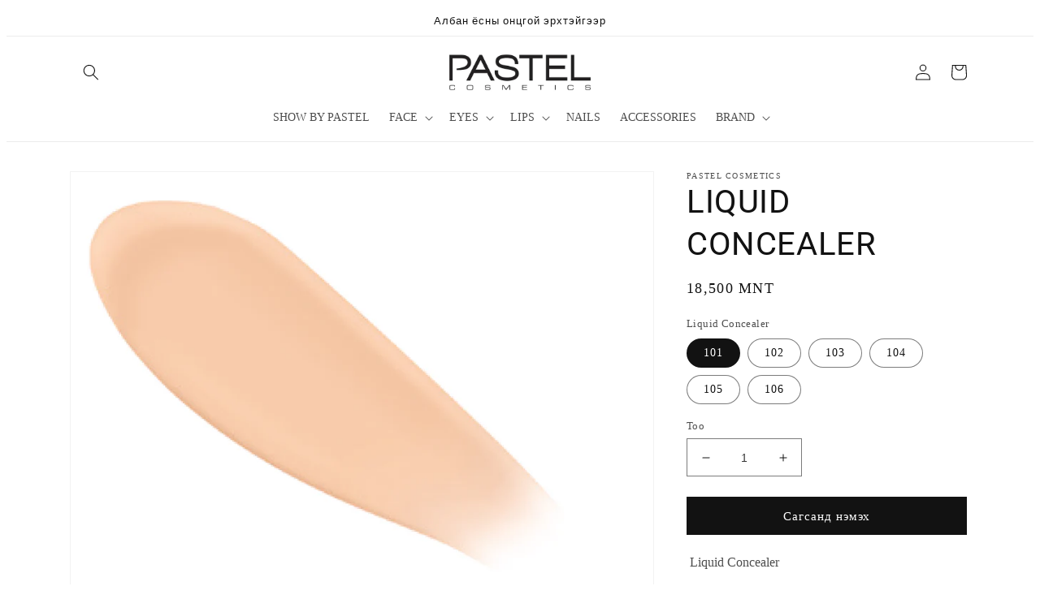

--- FILE ---
content_type: text/html; charset=utf-8
request_url: https://www.pastel.mn/products/liquid-concealer
body_size: 45127
content:
<!doctype html>
<html class="no-js" lang="en">
  <head>
  <meta name="facebook-domain-verification" content="pqoz2mda7d79qram9g2rpert5ym6ch" />
    <meta charset="utf-8">
    <meta http-equiv="X-UA-Compatible" content="IE=edge">
    <meta name="viewport" content="width=device-width,initial-scale=1">
    <meta name="theme-color" content="">
    <link rel="canonical" href="https://www.pastel.mn/products/liquid-concealer">
    <link rel="preconnect" href="https://cdn.shopify.com" crossorigin><link rel="preconnect" href="https://fonts.shopifycdn.com" crossorigin><title>
      LIQUID CONCEALER
 &ndash; Pastel Cosmetics</title>

    
      <meta name="description" content=" Liquid Concealer  PASTEL шингэн өө дарагч нь шингэн хэлбэрээрээ нүд болон нүүрний эргэн тойрон дахь өө сэвийг далдалдаг. Хөнгөн, өтгөн бүтэцтэй тул таны нүдний эргэн тойрон дахь өнгөний жигд бус байдлыг далдлан, гэрэлтсэн, цоглог, амарсан дүр төрхийг даруй бүрдүүлэхэд тусална. Арьсны өө сэвийг дарна. Бүх төрлийн арьса">
    

    

<meta property="og:site_name" content="Pastel Cosmetics">
<meta property="og:url" content="https://www.pastel.mn/products/liquid-concealer">
<meta property="og:title" content="LIQUID CONCEALER">
<meta property="og:type" content="product">
<meta property="og:description" content=" Liquid Concealer  PASTEL шингэн өө дарагч нь шингэн хэлбэрээрээ нүд болон нүүрний эргэн тойрон дахь өө сэвийг далдалдаг. Хөнгөн, өтгөн бүтэцтэй тул таны нүдний эргэн тойрон дахь өнгөний жигд бус байдлыг далдлан, гэрэлтсэн, цоглог, амарсан дүр төрхийг даруй бүрдүүлэхэд тусална. Арьсны өө сэвийг дарна. Бүх төрлийн арьса"><meta property="og:image" content="http://www.pastel.mn/cdn/shop/products/LIQUID-CONCEALER.png?v=1671599171">
  <meta property="og:image:secure_url" content="https://www.pastel.mn/cdn/shop/products/LIQUID-CONCEALER.png?v=1671599171">
  <meta property="og:image:width" content="1500">
  <meta property="og:image:height" content="1500"><meta property="og:price:amount" content="18,500">
  <meta property="og:price:currency" content="MNT"><meta name="twitter:card" content="summary_large_image">
<meta name="twitter:title" content="LIQUID CONCEALER">
<meta name="twitter:description" content=" Liquid Concealer  PASTEL шингэн өө дарагч нь шингэн хэлбэрээрээ нүд болон нүүрний эргэн тойрон дахь өө сэвийг далдалдаг. Хөнгөн, өтгөн бүтэцтэй тул таны нүдний эргэн тойрон дахь өнгөний жигд бус байдлыг далдлан, гэрэлтсэн, цоглог, амарсан дүр төрхийг даруй бүрдүүлэхэд тусална. Арьсны өө сэвийг дарна. Бүх төрлийн арьса">


    <script src="//www.pastel.mn/cdn/shop/t/1/assets/global.js?v=149496944046504657681671589075" defer="defer"></script>
    <style>.spf-filter-loading #gf-products > *:not(.spf-product--skeleton), .spf-filter-loading [data-globo-filter-items] > *:not(.spf-product--skeleton){visibility: hidden; opacity: 0}</style>
<link rel="preconnect" href="https://filter-v8.globosoftware.net" />
<script>
  document.getElementsByTagName('html')[0].classList.add('spf-filter-loading');
  window.addEventListener("globoFilterRenderCompleted",function(e){document.getElementsByTagName('html')[0].classList.remove('spf-filter-loading')})
  window.sortByRelevance = false;
  window.moneyFormat = "{{amount_no_decimals}} ₮";
  window.GloboMoneyFormat = "{{amount_no_decimals}} ₮";
  window.GloboMoneyWithCurrencyFormat = "{{amount_no_decimals}} MNT";
  window.filterPriceRate = 1;
  window.filterPriceAdjustment = 1;

  window.shopCurrency = "MNT";
  window.currentCurrency = "MNT";

  window.isMultiCurrency = false;
  window.globoFilterAssetsUrl = '//www.pastel.mn/cdn/shop/t/1/assets/';
  window.assetsUrl = '//www.pastel.mn/cdn/shop/t/1/assets/';
  window.filesUrl = '//www.pastel.mn/cdn/shop/files/';
  var page_id = 0;
  var globo_filters_json = {"default":2158}
  var GloboFilterConfig = {
    api: {
      filterUrl: "https://filter-v8.globosoftware.net/filter",
      searchUrl: "https://filter-v8.globosoftware.net/search",
      url: "https://filter-v8.globosoftware.net",
    },
    shop: {
      name: "Pastel Cosmetics",
      url: "https://www.pastel.mn",
      domain: "pastel-cosmetics-6683.myshopify.com",
      is_multicurrency: false,
      currency: "MNT",
      cur_currency: "MNT",
      cur_locale: "en",
      locale: "en",
      root_url: "",
      country_code: "MN",
      product_image: {width: 360, height: 504},
      no_image_url: "https://cdn.shopify.com/s/images/themes/product-1.png",
      themeStoreId: 887,
      swatches:  null,
      newUrlStruct: true,
      translation: {"default":{"search":{"suggestions":"Suggestions","collections":"Collections","pages":"Pages","product":"Product","products":"Products","view_all":"Search for","view_all_products":"View all products","not_found":"Sorry, nothing found for","product_not_found":"No products were found","no_result_keywords_suggestions_title":"Popular searches","no_result_products_suggestions_title":"However, You may like","zero_character_keywords_suggestions_title":"Suggestions","zero_character_popular_searches_title":"Popular searches","zero_character_products_suggestions_title":"Trending products"},"form":{"heading":"Search products","select":"-- Select --","search":"Search","submit":"Search","clear":"Clear"},"filter":{"filter_by":"Filter By","clear_all":"Clear All","view":"View","clear":"Clear","in_stock":"In Stock","out_of_stock":"Out of Stock","ready_to_ship":"Ready to ship","search":"Search options","choose_values":"Choose values"},"sort":{"sort_by":"Sort By","manually":"Featured","availability_in_stock_first":"Availability","relevance":"Relevance","best_selling":"Best Selling","alphabetically_a_z":"Alphabetically, A-Z","alphabetically_z_a":"Alphabetically, Z-A","price_low_to_high":"Price, low to high","price_high_to_low":"Price, high to low","date_new_to_old":"Date, new to old","date_old_to_new":"Date, old to new","sale_off":"% Sale off"},"product":{"add_to_cart":"Add to cart","unavailable":"Unavailable","sold_out":"Sold out","sale":"Sale","load_more":"Load more","limit":"Show","search":"Search products","no_results":"Sorry, there are no products in this collection"}}},
      redirects: null,
      images: [],
      settings: {"colors_solid_button_labels":"#ffffff","colors_accent_1":"#121212","gradient_accent_1":"","colors_accent_2":"#334fb4","gradient_accent_2":"","colors_text":"#121212","colors_outline_button_labels":"#121212","colors_background_1":"#ffffff","gradient_background_1":"","colors_background_2":"#f3f3f3","gradient_background_2":"","type_header_font":{"error":"json not allowed for this object"},"heading_scale":100,"type_body_font":{"error":"json not allowed for this object"},"body_scale":100,"page_width":1200,"spacing_sections":0,"spacing_grid_horizontal":8,"spacing_grid_vertical":8,"buttons_border_thickness":1,"buttons_border_opacity":100,"buttons_radius":0,"buttons_shadow_opacity":0,"buttons_shadow_horizontal_offset":0,"buttons_shadow_vertical_offset":4,"buttons_shadow_blur":5,"variant_pills_border_thickness":1,"variant_pills_border_opacity":55,"variant_pills_radius":40,"variant_pills_shadow_opacity":0,"variant_pills_shadow_horizontal_offset":0,"variant_pills_shadow_vertical_offset":4,"variant_pills_shadow_blur":5,"inputs_border_thickness":1,"inputs_border_opacity":55,"inputs_radius":0,"inputs_shadow_opacity":0,"inputs_shadow_horizontal_offset":0,"inputs_shadow_vertical_offset":4,"inputs_shadow_blur":5,"card_style":"standard","card_image_padding":0,"card_text_alignment":"left","card_color_scheme":"background-2","card_border_thickness":0,"card_border_opacity":10,"card_corner_radius":0,"card_shadow_opacity":0,"card_shadow_horizontal_offset":0,"card_shadow_vertical_offset":4,"card_shadow_blur":5,"collection_card_style":"standard","collection_card_image_padding":0,"collection_card_text_alignment":"left","collection_card_color_scheme":"background-2","collection_card_border_thickness":0,"collection_card_border_opacity":10,"collection_card_corner_radius":0,"collection_card_shadow_opacity":0,"collection_card_shadow_horizontal_offset":0,"collection_card_shadow_vertical_offset":4,"collection_card_shadow_blur":5,"blog_card_style":"standard","blog_card_image_padding":0,"blog_card_text_alignment":"left","blog_card_color_scheme":"background-2","blog_card_border_thickness":0,"blog_card_border_opacity":10,"blog_card_corner_radius":0,"blog_card_shadow_opacity":0,"blog_card_shadow_horizontal_offset":0,"blog_card_shadow_vertical_offset":4,"blog_card_shadow_blur":5,"text_boxes_border_thickness":0,"text_boxes_border_opacity":10,"text_boxes_radius":0,"text_boxes_shadow_opacity":0,"text_boxes_shadow_horizontal_offset":0,"text_boxes_shadow_vertical_offset":4,"text_boxes_shadow_blur":5,"media_border_thickness":1,"media_border_opacity":5,"media_radius":0,"media_shadow_opacity":0,"media_shadow_horizontal_offset":0,"media_shadow_vertical_offset":4,"media_shadow_blur":5,"popup_border_thickness":1,"popup_border_opacity":10,"popup_corner_radius":0,"popup_shadow_opacity":0,"popup_shadow_horizontal_offset":0,"popup_shadow_vertical_offset":4,"popup_shadow_blur":5,"drawer_border_thickness":1,"drawer_border_opacity":10,"drawer_shadow_opacity":0,"drawer_shadow_horizontal_offset":0,"drawer_shadow_vertical_offset":4,"drawer_shadow_blur":5,"badge_position":"bottom left","badge_corner_radius":40,"sale_badge_color_scheme":"accent-2","sold_out_badge_color_scheme":"inverse","accent_icons":"text","social_twitter_link":"","social_facebook_link":"","social_pinterest_link":"","social_instagram_link":"","social_tiktok_link":"","social_tumblr_link":"","social_snapchat_link":"","social_youtube_link":"","social_vimeo_link":"","predictive_search_enabled":true,"predictive_search_show_vendor":false,"predictive_search_show_price":false,"currency_code_enabled":true,"cart_type":"notification","show_vendor":false,"show_cart_note":true,"checkout_logo_position":"left","checkout_logo_size":"medium","checkout_body_background_color":"#fff","checkout_input_background_color_mode":"white","checkout_sidebar_background_color":"#fafafa","checkout_heading_font":"-apple-system, BlinkMacSystemFont, 'Segoe UI', Roboto, Helvetica, Arial, sans-serif, 'Apple Color Emoji', 'Segoe UI Emoji', 'Segoe UI Symbol'","checkout_body_font":"-apple-system, BlinkMacSystemFont, 'Segoe UI', Roboto, Helvetica, Arial, sans-serif, 'Apple Color Emoji', 'Segoe UI Emoji', 'Segoe UI Symbol'","checkout_accent_color":"#1878b9","checkout_button_color":"#1878b9","checkout_error_color":"#e22120","customer_layout":"customer_area"},
      separate_options: ["show your color mascara"],
      home_filter: false,
      page: "product",
      layout: "theme"
    },
    taxes: null,
    special_countries: null,
    adjustments: null,

    year_make_model: {
      id: null
    },
    filter: {
      id: globo_filters_json[page_id] || globo_filters_json['default'] || 0,
      layout: 1,
      showCount: true,
      isLoadMore: 0,
      filter_on_search_page: true
    },
    search:{
      enable: true,
      zero_character_suggestion: false,
      layout: 1,
    },
    collection: {
      id:0,
      handle:'',
      sort: 'best-selling',
      tags: null,
      vendor: null,
      type: null,
      term: null,
      limit: 12,
      products_count: 0,
      excludeTags: null
    },
    customer: false,
    selector: {
      sortBy: '.collection-sorting',
      pagination: '.pagination:first, .paginate:first, .pagination-custom:first, #pagination:first, #gf_pagination_wrap',
      products: '.grid.grid-collage'
    }
  };

</script>
<script defer src="//www.pastel.mn/cdn/shop/t/1/assets/v5.globo.filter.lib.js?v=151782142823038697981672937155"></script>

<link rel="preload stylesheet" href="//www.pastel.mn/cdn/shop/t/1/assets/v5.globo.search.css?v=36178431668889589591672937148" as="style">





<script>window.performance && window.performance.mark && window.performance.mark('shopify.content_for_header.start');</script><meta name="facebook-domain-verification" content="pqoz2mda7d79qram9g2rpert5ym6ch">
<meta id="shopify-digital-wallet" name="shopify-digital-wallet" content="/69654741312/digital_wallets/dialog">
<link rel="alternate" type="application/json+oembed" href="https://www.pastel.mn/products/liquid-concealer.oembed">
<script async="async" src="/checkouts/internal/preloads.js?locale=en-MN"></script>
<script id="shopify-features" type="application/json">{"accessToken":"f428fc06774d504fb4b3709665de5f96","betas":["rich-media-storefront-analytics"],"domain":"www.pastel.mn","predictiveSearch":true,"shopId":69654741312,"locale":"en"}</script>
<script>var Shopify = Shopify || {};
Shopify.shop = "pastel-cosmetics-6683.myshopify.com";
Shopify.locale = "en";
Shopify.currency = {"active":"MNT","rate":"1.0"};
Shopify.country = "MN";
Shopify.theme = {"name":"Dawn","id":140300517696,"schema_name":"Dawn","schema_version":"7.0.1","theme_store_id":887,"role":"main"};
Shopify.theme.handle = "null";
Shopify.theme.style = {"id":null,"handle":null};
Shopify.cdnHost = "www.pastel.mn/cdn";
Shopify.routes = Shopify.routes || {};
Shopify.routes.root = "/";</script>
<script type="module">!function(o){(o.Shopify=o.Shopify||{}).modules=!0}(window);</script>
<script>!function(o){function n(){var o=[];function n(){o.push(Array.prototype.slice.apply(arguments))}return n.q=o,n}var t=o.Shopify=o.Shopify||{};t.loadFeatures=n(),t.autoloadFeatures=n()}(window);</script>
<script id="shop-js-analytics" type="application/json">{"pageType":"product"}</script>
<script defer="defer" async type="module" src="//www.pastel.mn/cdn/shopifycloud/shop-js/modules/v2/client.init-shop-cart-sync_BdyHc3Nr.en.esm.js"></script>
<script defer="defer" async type="module" src="//www.pastel.mn/cdn/shopifycloud/shop-js/modules/v2/chunk.common_Daul8nwZ.esm.js"></script>
<script type="module">
  await import("//www.pastel.mn/cdn/shopifycloud/shop-js/modules/v2/client.init-shop-cart-sync_BdyHc3Nr.en.esm.js");
await import("//www.pastel.mn/cdn/shopifycloud/shop-js/modules/v2/chunk.common_Daul8nwZ.esm.js");

  window.Shopify.SignInWithShop?.initShopCartSync?.({"fedCMEnabled":true,"windoidEnabled":true});

</script>
<script>(function() {
  var isLoaded = false;
  function asyncLoad() {
    if (isLoaded) return;
    isLoaded = true;
    var urls = ["https:\/\/embed.tawk.to\/widget-script\/63b7ced0c2f1ac1e202c001e\/1gm2vvo0g.js?shop=pastel-cosmetics-6683.myshopify.com"];
    for (var i = 0; i < urls.length; i++) {
      var s = document.createElement('script');
      s.type = 'text/javascript';
      s.async = true;
      s.src = urls[i];
      var x = document.getElementsByTagName('script')[0];
      x.parentNode.insertBefore(s, x);
    }
  };
  if(window.attachEvent) {
    window.attachEvent('onload', asyncLoad);
  } else {
    window.addEventListener('load', asyncLoad, false);
  }
})();</script>
<script id="__st">var __st={"a":69654741312,"offset":28800,"reqid":"8f29118e-c7b3-4411-b5d6-89cbb3fed58a-1768977643","pageurl":"www.pastel.mn\/products\/liquid-concealer","u":"d14272ee04c1","p":"product","rtyp":"product","rid":8071815201088};</script>
<script>window.ShopifyPaypalV4VisibilityTracking = true;</script>
<script id="captcha-bootstrap">!function(){'use strict';const t='contact',e='account',n='new_comment',o=[[t,t],['blogs',n],['comments',n],[t,'customer']],c=[[e,'customer_login'],[e,'guest_login'],[e,'recover_customer_password'],[e,'create_customer']],r=t=>t.map((([t,e])=>`form[action*='/${t}']:not([data-nocaptcha='true']) input[name='form_type'][value='${e}']`)).join(','),a=t=>()=>t?[...document.querySelectorAll(t)].map((t=>t.form)):[];function s(){const t=[...o],e=r(t);return a(e)}const i='password',u='form_key',d=['recaptcha-v3-token','g-recaptcha-response','h-captcha-response',i],f=()=>{try{return window.sessionStorage}catch{return}},m='__shopify_v',_=t=>t.elements[u];function p(t,e,n=!1){try{const o=window.sessionStorage,c=JSON.parse(o.getItem(e)),{data:r}=function(t){const{data:e,action:n}=t;return t[m]||n?{data:e,action:n}:{data:t,action:n}}(c);for(const[e,n]of Object.entries(r))t.elements[e]&&(t.elements[e].value=n);n&&o.removeItem(e)}catch(o){console.error('form repopulation failed',{error:o})}}const l='form_type',E='cptcha';function T(t){t.dataset[E]=!0}const w=window,h=w.document,L='Shopify',v='ce_forms',y='captcha';let A=!1;((t,e)=>{const n=(g='f06e6c50-85a8-45c8-87d0-21a2b65856fe',I='https://cdn.shopify.com/shopifycloud/storefront-forms-hcaptcha/ce_storefront_forms_captcha_hcaptcha.v1.5.2.iife.js',D={infoText:'Protected by hCaptcha',privacyText:'Privacy',termsText:'Terms'},(t,e,n)=>{const o=w[L][v],c=o.bindForm;if(c)return c(t,g,e,D).then(n);var r;o.q.push([[t,g,e,D],n]),r=I,A||(h.body.append(Object.assign(h.createElement('script'),{id:'captcha-provider',async:!0,src:r})),A=!0)});var g,I,D;w[L]=w[L]||{},w[L][v]=w[L][v]||{},w[L][v].q=[],w[L][y]=w[L][y]||{},w[L][y].protect=function(t,e){n(t,void 0,e),T(t)},Object.freeze(w[L][y]),function(t,e,n,w,h,L){const[v,y,A,g]=function(t,e,n){const i=e?o:[],u=t?c:[],d=[...i,...u],f=r(d),m=r(i),_=r(d.filter((([t,e])=>n.includes(e))));return[a(f),a(m),a(_),s()]}(w,h,L),I=t=>{const e=t.target;return e instanceof HTMLFormElement?e:e&&e.form},D=t=>v().includes(t);t.addEventListener('submit',(t=>{const e=I(t);if(!e)return;const n=D(e)&&!e.dataset.hcaptchaBound&&!e.dataset.recaptchaBound,o=_(e),c=g().includes(e)&&(!o||!o.value);(n||c)&&t.preventDefault(),c&&!n&&(function(t){try{if(!f())return;!function(t){const e=f();if(!e)return;const n=_(t);if(!n)return;const o=n.value;o&&e.removeItem(o)}(t);const e=Array.from(Array(32),(()=>Math.random().toString(36)[2])).join('');!function(t,e){_(t)||t.append(Object.assign(document.createElement('input'),{type:'hidden',name:u})),t.elements[u].value=e}(t,e),function(t,e){const n=f();if(!n)return;const o=[...t.querySelectorAll(`input[type='${i}']`)].map((({name:t})=>t)),c=[...d,...o],r={};for(const[a,s]of new FormData(t).entries())c.includes(a)||(r[a]=s);n.setItem(e,JSON.stringify({[m]:1,action:t.action,data:r}))}(t,e)}catch(e){console.error('failed to persist form',e)}}(e),e.submit())}));const S=(t,e)=>{t&&!t.dataset[E]&&(n(t,e.some((e=>e===t))),T(t))};for(const o of['focusin','change'])t.addEventListener(o,(t=>{const e=I(t);D(e)&&S(e,y())}));const B=e.get('form_key'),M=e.get(l),P=B&&M;t.addEventListener('DOMContentLoaded',(()=>{const t=y();if(P)for(const e of t)e.elements[l].value===M&&p(e,B);[...new Set([...A(),...v().filter((t=>'true'===t.dataset.shopifyCaptcha))])].forEach((e=>S(e,t)))}))}(h,new URLSearchParams(w.location.search),n,t,e,['guest_login'])})(!0,!0)}();</script>
<script integrity="sha256-4kQ18oKyAcykRKYeNunJcIwy7WH5gtpwJnB7kiuLZ1E=" data-source-attribution="shopify.loadfeatures" defer="defer" src="//www.pastel.mn/cdn/shopifycloud/storefront/assets/storefront/load_feature-a0a9edcb.js" crossorigin="anonymous"></script>
<script data-source-attribution="shopify.dynamic_checkout.dynamic.init">var Shopify=Shopify||{};Shopify.PaymentButton=Shopify.PaymentButton||{isStorefrontPortableWallets:!0,init:function(){window.Shopify.PaymentButton.init=function(){};var t=document.createElement("script");t.src="https://www.pastel.mn/cdn/shopifycloud/portable-wallets/latest/portable-wallets.en.js",t.type="module",document.head.appendChild(t)}};
</script>
<script data-source-attribution="shopify.dynamic_checkout.buyer_consent">
  function portableWalletsHideBuyerConsent(e){var t=document.getElementById("shopify-buyer-consent"),n=document.getElementById("shopify-subscription-policy-button");t&&n&&(t.classList.add("hidden"),t.setAttribute("aria-hidden","true"),n.removeEventListener("click",e))}function portableWalletsShowBuyerConsent(e){var t=document.getElementById("shopify-buyer-consent"),n=document.getElementById("shopify-subscription-policy-button");t&&n&&(t.classList.remove("hidden"),t.removeAttribute("aria-hidden"),n.addEventListener("click",e))}window.Shopify?.PaymentButton&&(window.Shopify.PaymentButton.hideBuyerConsent=portableWalletsHideBuyerConsent,window.Shopify.PaymentButton.showBuyerConsent=portableWalletsShowBuyerConsent);
</script>
<script data-source-attribution="shopify.dynamic_checkout.cart.bootstrap">document.addEventListener("DOMContentLoaded",(function(){function t(){return document.querySelector("shopify-accelerated-checkout-cart, shopify-accelerated-checkout")}if(t())Shopify.PaymentButton.init();else{new MutationObserver((function(e,n){t()&&(Shopify.PaymentButton.init(),n.disconnect())})).observe(document.body,{childList:!0,subtree:!0})}}));
</script>
<script id="sections-script" data-sections="header,footer" defer="defer" src="//www.pastel.mn/cdn/shop/t/1/compiled_assets/scripts.js?v=201"></script>
<script>window.performance && window.performance.mark && window.performance.mark('shopify.content_for_header.end');</script>


    <style data-shopify>
      @font-face {
  font-family: Roboto;
  font-weight: 400;
  font-style: normal;
  font-display: swap;
  src: url("//www.pastel.mn/cdn/fonts/roboto/roboto_n4.2019d890f07b1852f56ce63ba45b2db45d852cba.woff2") format("woff2"),
       url("//www.pastel.mn/cdn/fonts/roboto/roboto_n4.238690e0007583582327135619c5f7971652fa9d.woff") format("woff");
}

      @font-face {
  font-family: Roboto;
  font-weight: 700;
  font-style: normal;
  font-display: swap;
  src: url("//www.pastel.mn/cdn/fonts/roboto/roboto_n7.f38007a10afbbde8976c4056bfe890710d51dec2.woff2") format("woff2"),
       url("//www.pastel.mn/cdn/fonts/roboto/roboto_n7.94bfdd3e80c7be00e128703d245c207769d763f9.woff") format("woff");
}

      @font-face {
  font-family: Roboto;
  font-weight: 400;
  font-style: italic;
  font-display: swap;
  src: url("//www.pastel.mn/cdn/fonts/roboto/roboto_i4.57ce898ccda22ee84f49e6b57ae302250655e2d4.woff2") format("woff2"),
       url("//www.pastel.mn/cdn/fonts/roboto/roboto_i4.b21f3bd061cbcb83b824ae8c7671a82587b264bf.woff") format("woff");
}

      @font-face {
  font-family: Roboto;
  font-weight: 700;
  font-style: italic;
  font-display: swap;
  src: url("//www.pastel.mn/cdn/fonts/roboto/roboto_i7.7ccaf9410746f2c53340607c42c43f90a9005937.woff2") format("woff2"),
       url("//www.pastel.mn/cdn/fonts/roboto/roboto_i7.49ec21cdd7148292bffea74c62c0df6e93551516.woff") format("woff");
}

      @font-face {
  font-family: Roboto;
  font-weight: 400;
  font-style: normal;
  font-display: swap;
  src: url("//www.pastel.mn/cdn/fonts/roboto/roboto_n4.2019d890f07b1852f56ce63ba45b2db45d852cba.woff2") format("woff2"),
       url("//www.pastel.mn/cdn/fonts/roboto/roboto_n4.238690e0007583582327135619c5f7971652fa9d.woff") format("woff");
}


      :root {
        --font-body-family: Roboto, sans-serif;
        --font-body-style: normal;
        --font-body-weight: 400;
        --font-body-weight-bold: 700;

        --font-heading-family: Roboto, sans-serif;
        --font-heading-style: normal;
        --font-heading-weight: 400;

        --font-body-scale: 1.0;
        --font-heading-scale: 1.0;

        --color-base-text: 18, 18, 18;
        --color-shadow: 18, 18, 18;
        --color-base-background-1: 255, 255, 255;
        --color-base-background-2: 243, 243, 243;
        --color-base-solid-button-labels: 255, 255, 255;
        --color-base-outline-button-labels: 18, 18, 18;
        --color-base-accent-1: 18, 18, 18;
        --color-base-accent-2: 51, 79, 180;
        --payment-terms-background-color: #ffffff;

        --gradient-base-background-1: #ffffff;
        --gradient-base-background-2: #f3f3f3;
        --gradient-base-accent-1: #121212;
        --gradient-base-accent-2: #334fb4;

        --media-padding: px;
        --media-border-opacity: 0.05;
        --media-border-width: 1px;
        --media-radius: 0px;
        --media-shadow-opacity: 0.0;
        --media-shadow-horizontal-offset: 0px;
        --media-shadow-vertical-offset: 4px;
        --media-shadow-blur-radius: 5px;
        --media-shadow-visible: 0;

        --page-width: 120rem;
        --page-width-margin: 0rem;

        --product-card-image-padding: 0.0rem;
        --product-card-corner-radius: 0.0rem;
        --product-card-text-alignment: left;
        --product-card-border-width: 0.0rem;
        --product-card-border-opacity: 0.1;
        --product-card-shadow-opacity: 0.0;
        --product-card-shadow-visible: 0;
        --product-card-shadow-horizontal-offset: 0.0rem;
        --product-card-shadow-vertical-offset: 0.4rem;
        --product-card-shadow-blur-radius: 0.5rem;

        --collection-card-image-padding: 0.0rem;
        --collection-card-corner-radius: 0.0rem;
        --collection-card-text-alignment: left;
        --collection-card-border-width: 0.0rem;
        --collection-card-border-opacity: 0.1;
        --collection-card-shadow-opacity: 0.0;
        --collection-card-shadow-visible: 0;
        --collection-card-shadow-horizontal-offset: 0.0rem;
        --collection-card-shadow-vertical-offset: 0.4rem;
        --collection-card-shadow-blur-radius: 0.5rem;

        --blog-card-image-padding: 0.0rem;
        --blog-card-corner-radius: 0.0rem;
        --blog-card-text-alignment: left;
        --blog-card-border-width: 0.0rem;
        --blog-card-border-opacity: 0.1;
        --blog-card-shadow-opacity: 0.0;
        --blog-card-shadow-visible: 0;
        --blog-card-shadow-horizontal-offset: 0.0rem;
        --blog-card-shadow-vertical-offset: 0.4rem;
        --blog-card-shadow-blur-radius: 0.5rem;

        --badge-corner-radius: 4.0rem;

        --popup-border-width: 1px;
        --popup-border-opacity: 0.1;
        --popup-corner-radius: 0px;
        --popup-shadow-opacity: 0.0;
        --popup-shadow-horizontal-offset: 0px;
        --popup-shadow-vertical-offset: 4px;
        --popup-shadow-blur-radius: 5px;

        --drawer-border-width: 1px;
        --drawer-border-opacity: 0.1;
        --drawer-shadow-opacity: 0.0;
        --drawer-shadow-horizontal-offset: 0px;
        --drawer-shadow-vertical-offset: 4px;
        --drawer-shadow-blur-radius: 5px;

        --spacing-sections-desktop: 0px;
        --spacing-sections-mobile: 0px;

        --grid-desktop-vertical-spacing: 8px;
        --grid-desktop-horizontal-spacing: 8px;
        --grid-mobile-vertical-spacing: 4px;
        --grid-mobile-horizontal-spacing: 4px;

        --text-boxes-border-opacity: 0.1;
        --text-boxes-border-width: 0px;
        --text-boxes-radius: 0px;
        --text-boxes-shadow-opacity: 0.0;
        --text-boxes-shadow-visible: 0;
        --text-boxes-shadow-horizontal-offset: 0px;
        --text-boxes-shadow-vertical-offset: 4px;
        --text-boxes-shadow-blur-radius: 5px;

        --buttons-radius: 0px;
        --buttons-radius-outset: 0px;
        --buttons-border-width: 1px;
        --buttons-border-opacity: 1.0;
        --buttons-shadow-opacity: 0.0;
        --buttons-shadow-visible: 0;
        --buttons-shadow-horizontal-offset: 0px;
        --buttons-shadow-vertical-offset: 4px;
        --buttons-shadow-blur-radius: 5px;
        --buttons-border-offset: 0px;

        --inputs-radius: 0px;
        --inputs-border-width: 1px;
        --inputs-border-opacity: 0.55;
        --inputs-shadow-opacity: 0.0;
        --inputs-shadow-horizontal-offset: 0px;
        --inputs-margin-offset: 0px;
        --inputs-shadow-vertical-offset: 4px;
        --inputs-shadow-blur-radius: 5px;
        --inputs-radius-outset: 0px;

        --variant-pills-radius: 40px;
        --variant-pills-border-width: 1px;
        --variant-pills-border-opacity: 0.55;
        --variant-pills-shadow-opacity: 0.0;
        --variant-pills-shadow-horizontal-offset: 0px;
        --variant-pills-shadow-vertical-offset: 4px;
        --variant-pills-shadow-blur-radius: 5px;
      }

      *,
      *::before,
      *::after {
        box-sizing: inherit;
      }

      html {
        box-sizing: border-box;
        font-size: calc(var(--font-body-scale) * 62.5%);
        height: 100%;
      }
 <meta name="facebook-domain-verification" content="pqoz2mda7d79qram9g2rpert5ym6ch" />
      body {
        display: grid;
        grid-template-rows: auto auto 1fr auto;
        grid-template-columns: 100%;
        min-height: 100%;
        margin: 0;
        font-size: 1.5rem;
        letter-spacing: 0.06rem;
        line-height: calc(1 + 0.8 / var(--font-body-scale));
        font-family: var(--font-body-family);
        font-style: var(--font-body-style);
        font-weight: var(--font-body-weight);
      }

      @media screen and (min-width: 750px) {
        body {
          font-size: 1.6rem;
        }
      }
    </style>

    <link href="//www.pastel.mn/cdn/shop/t/1/assets/base.css?v=88290808517547527771671589093" rel="stylesheet" type="text/css" media="all" />
<link rel="preload" as="font" href="//www.pastel.mn/cdn/fonts/roboto/roboto_n4.2019d890f07b1852f56ce63ba45b2db45d852cba.woff2" type="font/woff2" crossorigin><link rel="preload" as="font" href="//www.pastel.mn/cdn/fonts/roboto/roboto_n4.2019d890f07b1852f56ce63ba45b2db45d852cba.woff2" type="font/woff2" crossorigin><link rel="stylesheet" href="//www.pastel.mn/cdn/shop/t/1/assets/component-predictive-search.css?v=83512081251802922551671589070" media="print" onload="this.media='all'"><script>document.documentElement.className = document.documentElement.className.replace('no-js', 'js');
    if (Shopify.designMode) {
      document.documentElement.classList.add('shopify-design-mode');
    }
    </script>
  <!-- BEGIN app block: shopify://apps/king-product-options-variant/blocks/app-embed/ce104259-52b1-4720-9ecf-76b34cae0401 -->
    
        <!-- BEGIN app snippet: option.v1 --><link href="//cdn.shopify.com/extensions/019b4e43-a383-7f0c-979c-7303d462adcd/king-product-options-variant-70/assets/ymq-option.css" rel="stylesheet" type="text/css" media="all" />
<link async href='https://option.ymq.cool/option/bottom.css' rel='stylesheet'> 
<style id="ymq-jsstyle"></style>
<script data-asyncLoad='asyncLoad' data-mbAt2ktK3Dmszf6K="mbAt2ktK3Dmszf6K">
    window.best_option = window.best_option || {}; 

    best_option.shop = `pastel-cosmetics-6683.myshopify.com`; 

    best_option.page = `product`; 

    best_option.ymq_option_branding = {}; 
      
        best_option.ymq_option_branding = {"button":{"--button-background-checked-color":"#000000","--button-background-color":"#FFFFFF","--button-background-disabled-color":"#FFFFFF","--button-border-checked-color":"#000000","--button-border-color":"#000000","--button-border-disabled-color":"#000000","--button-font-checked-color":"#FFFFFF","--button-font-disabled-color":"#cccccc","--button-font-color":"#000000","--button-border-radius":"4","--button-font-size":"16","--button-line-height":"20","--button-margin-l-r":"4","--button-margin-u-d":"4","--button-padding-l-r":"16","--button-padding-u-d":"10"},"radio":{"--radio-border-color":"#BBC1E1","--radio-border-checked-color":"#BBC1E1","--radio-border-disabled-color":"#BBC1E1","--radio-border-hover-color":"#BBC1E1","--radio-background-color":"#FFFFFF","--radio-background-checked-color":"#275EFE","--radio-background-disabled-color":"#E1E6F9","--radio-background-hover-color":"#FFFFFF","--radio-inner-color":"#E1E6F9","--radio-inner-checked-color":"#FFFFFF","--radio-inner-disabled-color":"#FFFFFF"},"input":{"--input-background-checked-color":"#FFFFFF","--input-background-color":"#FFFFFF","--input-border-checked-color":"#000000","--input-border-color":"#717171","--input-font-checked-color":"#000000","--input-font-color":"#000000","--input-border-radius":"4","--input-font-size":"14","--input-padding-l-r":"16","--input-padding-u-d":"9","--input-width":"100","--input-max-width":"400"},"select":{"--select-border-color":"#000000","--select-border-checked-color":"#000000","--select-background-color":"#FFFFFF","--select-background-checked-color":"#FFFFFF","--select-font-color":"#000000","--select-font-checked-color":"#000000","--select-option-background-color":"#FFFFFF","--select-option-background-checked-color":"#F5F9FF","--select-option-background-disabled-color":"#FFFFFF","--select-option-font-color":"#000000","--select-option-font-checked-color":"#000000","--select-option-font-disabled-color":"#CCCCCC","--select-padding-u-d":"9","--select-padding-l-r":"16","--select-option-padding-u-d":"9","--select-option-padding-l-r":"16","--select-width":"100","--select-max-width":"400","--select-font-size":"14","--select-border-radius":"0"},"multiple":{"--multiple-background-color":"#F5F9FF","--multiple-font-color":"#000000","--multiple-padding-u-d":"2","--multiple-padding-l-r":"8","--multiple-font-size":"12","--multiple-border-radius":"0"},"img":{"--img-border-color":"#E1E1E1","--img-border-checked-color":"#000000","--img-border-disabled-color":"#000000","--img-width":"50","--img-height":"50","--img-margin-u-d":"2","--img-margin-l-r":"2","--img-border-radius":"4"},"upload":{"--upload-background-color":"#409EFF","--upload-font-color":"#FFFFFF","--upload-border-color":"#409EFF","--upload-padding-u-d":"12","--upload-padding-l-r":"20","--upload-font-size":"12","--upload-border-radius":"4"},"cart":{"--cart-border-color":"#000000","--buy-border-color":"#000000","--cart-border-hover-color":"#000000","--buy-border-hover-color":"#000000","--cart-background-color":"#000000","--buy-background-color":"#000000","--cart-background-hover-color":"#000000","--buy-background-hover-color":"#000000","--cart-font-color":"#FFFFFF","--buy-font-color":"#FFFFFF","--cart-font-hover-color":"#FFFFFF","--buy-font-hover-color":"#FFFFFF","--cart-padding-u-d":"12","--cart-padding-l-r":"16","--buy-padding-u-d":"12","--buy-padding-l-r":"16","--cart-margin-u-d":"4","--cart-margin-l-r":"0","--buy-margin-u-d":"4","--buy-margin-l-r":"0","--cart-width":"100","--cart-max-width":"800","--buy-width":"100","--buy-max-width":"800","--cart-font-size":"14","--cart-border-radius":"0","--buy-font-size":"14","--buy-border-radius":"0"},"quantity":{"--quantity-border-color":"#A6A3A3","--quantity-font-color":"#000000","--quantity-background-color":"#FFFFFF","--quantity-width":"150","--quantity-height":"40","--quantity-font-size":"14","--quantity-border-radius":"0"},"global":{"--global-title-color":"#000000","--global-help-color":"#000000","--global-error-color":"#DC3545","--global-title-font-size":"14","--global-help-font-size":"12","--global-error-font-size":"12","--global-margin-top":"0","--global-margin-bottom":"20","--global-margin-left":"0","--global-margin-right":"0","--global-title-margin-top":"0","--global-title-margin-bottom":"5","--global-title-margin-left":"0","--global-title-margin-right":"0","--global-help-margin-top":"5","--global-help-margin-bottom":"0","--global-help-margin-left":"0","--global-help-margin-right":"0","--global-error-margin-top":"5","--global-error-margin-bottom":"0","--global-error-margin-left":"0","--global-error-margin-right":"0"},"discount":{"--new-discount-normal-color":"#1878B9","--new-discount-error-color":"#E22120","--new-discount-layout":"flex-end"},"lan":{"require":"This is a required field.","email":"Please enter a valid email address.","phone":"Please enter the correct phone.","number":"Please enter an number.","integer":"Please enter an integer.","min_char":"Please enter no less than %s characters.","max_char":"Please enter no more than %s characters.","max_s":"Please choose less than %s options.","min_s":"Please choose more than %s options.","total_s":"Please choose %s options.","min":"Please enter no less than %s.","max":"Please enter no more than %s.","currency":"MNT","sold_out":"sold out","please_choose":"Please choose","add_to_cart":"ADD TO CART","buy_it_now":"BUY IT NOW","add_price_text":"Selection will add %s to the price","discount_code":"Discount code","application":"Apply","discount_error1":"Enter a valid discount code","discount_error2":"discount code isn't valid for the items in your cart"},"price":{"--price-border-color":"#000000","--price-background-color":"#FFFFFF","--price-font-color":"#000000","--price-price-font-color":"#03de90","--price-padding-u-d":"9","--price-padding-l-r":"16","--price-width":"100","--price-max-width":"400","--price-font-size":"14","--price-border-radius":"0"},"extra":{"is_show":"0","plan":0,"quantity-box":"0","price-value":"3,4,15,6,16,7","variant-original-margin-bottom":"15","strong-dorp-down":0,"radio-unchecked":1,"img-option-bigger":1,"add-button-reload":1,"buy-now-new":1,"open-theme-buy-now":1,"open-theme-ajax-cart":1,"free_plan":0,"img_cdn":1,"form-box-new":1,"timestamp":1673932416,"new":2}}; 
     
        
    best_option.product = {"id":8071815201088,"title":"LIQUID CONCEALER","handle":"liquid-concealer","description":"\u003cp\u003e Liquid Concealer \u003c\/p\u003e\n\u003cp\u003e\u003cspan class=\"s5\"\u003e\u003cspan class=\"bumpedFont15\"\u003ePASTEL шингэн өө дарагч\u003c\/span\u003e\u003c\/span\u003e\u003cspan class=\"s5\"\u003e\u003cspan class=\"bumpedFont15\"\u003e \u003c\/span\u003e\u003c\/span\u003e\u003cspan class=\"s5\"\u003e\u003cspan class=\"bumpedFont15\"\u003eнь \u003c\/span\u003e\u003c\/span\u003e\u003cspan class=\"s5\"\u003e\u003cspan class=\"bumpedFont15\"\u003eшингэн хэлбэрээрээ нүд болон нүүрний эргэн тойрон дахь өө сэвийг далдалдаг. \u003c\/span\u003e\u003c\/span\u003e\u003cspan class=\"s5\"\u003e\u003cspan class=\"bumpedFont15\"\u003eХөнгөн, өтгөн бүтэцтэй тул таны нүдний эргэн тойрон дахь өнгөний \u003c\/span\u003e\u003c\/span\u003e\u003cspan class=\"s5\"\u003e\u003cspan class=\"bumpedFont15\"\u003eжигд\u003c\/span\u003e\u003c\/span\u003e\u003cspan class=\"s5\"\u003e\u003cspan class=\"bumpedFont15\"\u003e бус байдлыг далдла\u003c\/span\u003e\u003c\/span\u003e\u003cspan class=\"s5\"\u003e\u003cspan class=\"bumpedFont15\"\u003eн, \u003c\/span\u003e\u003c\/span\u003e\u003cspan class=\"s5\"\u003e\u003cspan class=\"bumpedFont15\"\u003eгэрэлтсэн, \u003c\/span\u003e\u003c\/span\u003e\u003cspan class=\"s5\"\u003e\u003cspan class=\"bumpedFont15\"\u003eцоглог\u003c\/span\u003e\u003c\/span\u003e\u003cspan class=\"s5\"\u003e\u003cspan class=\"bumpedFont15\"\u003e, \u003c\/span\u003e\u003c\/span\u003e\u003cspan class=\"s5\"\u003e\u003cspan class=\"bumpedFont15\"\u003eамарсан\u003c\/span\u003e\u003c\/span\u003e\u003cspan class=\"s5\"\u003e\u003cspan class=\"bumpedFont15\"\u003e дүр төрхийг даруй \u003c\/span\u003e\u003c\/span\u003e\u003cspan class=\"s5\"\u003e\u003cspan class=\"bumpedFont15\"\u003eбүрдүүлэхэд\u003c\/span\u003e\u003c\/span\u003e\u003cspan class=\"s5\"\u003e\u003cspan class=\"bumpedFont15\"\u003e тусал\u003c\/span\u003e\u003c\/span\u003e\u003cspan class=\"s5\"\u003e\u003cspan class=\"bumpedFont15\"\u003eна\u003c\/span\u003e\u003c\/span\u003e\u003cspan class=\"s5\"\u003e\u003cspan class=\"bumpedFont15\"\u003e. Арьсны өө сэвийг дарна. Бүх төрлийн арьсанд тохирсон\u003c\/span\u003e\u003c\/span\u003e\u003cspan class=\"s5\"\u003e\u003cspan class=\"bumpedFont15\"\u003e,\u003c\/span\u003e\u003c\/span\u003e\u003cspan class=\"s5\"\u003e\u003cspan class=\"bumpedFont15\"\u003e\u003c\/span\u003e\u003c\/span\u003e\u003cspan class=\"s5\"\u003e\u003cspan class=\"bumpedFont15\"\u003eарьсыг жигд, толигор харагдуулах энэ бүтээгдэхүүн\u003c\/span\u003e\u003c\/span\u003e\u003cspan class=\"s5\"\u003e\u003cspan class=\"bumpedFont15\"\u003e удаан тогтоцто\u003c\/span\u003e\u003c\/span\u003e\u003cspan class=\"s5\"\u003e\u003cspan class=\"bumpedFont15\"\u003eй бөгөөд жигд, \u003c\/span\u003e\u003c\/span\u003e\u003cspan class=\"s5\"\u003e\u003cspan class=\"bumpedFont15\"\u003eөө сэвгүй \u003c\/span\u003e\u003c\/span\u003e\u003cspan class=\"s5\"\u003e\u003cspan class=\"bumpedFont15\"\u003eтөрхийг хангаж өгнө.\u003c\/span\u003e\u003c\/span\u003e\u003cspan class=\"s5\"\u003e\u003cspan class=\"bumpedFont15\"\u003e Энэ нь таны нүүр будалтыг \u003c\/span\u003e\u003c\/span\u003e\u003cspan class=\"s5\"\u003e\u003cspan class=\"bumpedFont15\"\u003eтослогтуулж гялалзуулахгүй\u003c\/span\u003e\u003c\/span\u003e\u003cspan class=\"s5\"\u003e\u003cspan class=\"bumpedFont15\"\u003e, төгс харагдуулна.\u003c\/span\u003e\u003c\/span\u003e\u003cspan class=\"s5\"\u003e\u003cspan class=\"bumpedFont15\"\u003e \u003c\/span\u003e\u003c\/span\u003e\u003cspan class=\"s5\"\u003e\u003cspan class=\"bumpedFont15\"\u003e7мл\u003c\/span\u003e\u003c\/span\u003e\u003cspan class=\"s5\"\u003e\u003cspan class=\"bumpedFont15\"\u003e.\u003c\/span\u003e\u003c\/span\u003e\u003c\/p\u003e\n\u003cp\u003eVegan. Gluten-Free. Paraben-Free. Dermatologically Tested. Ophthalmologically Tested. Cruelty-Free. Halal Certified.\u003c\/p\u003e\n\u003cp\u003eAlways read the label.\u003c\/p\u003e\n\u003cp\u003eНАЙРЛАГА: Aqua, Cyclopentasiloxane, Isodecyl Neopentanoate, Propylene Glycol, PEG-10 Dimethicone, HDI\/Trimethylol Hexyllactone Crosspolymer, Disteardimonium Hectorite,  Dimethicone, Trimethylsiloxysilicate, PEG\/PPG-18\/18 Dimethicone, Propylene Carbonate, Phenoxyethanol, Sodium Chloride, Stearoxymethicone\/Dimethicone Copolymer, Triethoxycaprylylsilane, Tocopheryl Acetate, Ethylhexylglycerin, Silica (+\/- Mica, CI 77891, CI 77491, CI 77492, CI 77499).\u003c\/p\u003e","published_at":"2022-12-21T13:06:11+08:00","created_at":"2022-12-21T13:06:11+08:00","vendor":"Pastel Cosmetics","type":"","tags":["woo_import_1"],"price":1850000,"price_min":1850000,"price_max":1850000,"available":true,"price_varies":false,"compare_at_price":1850000,"compare_at_price_min":1850000,"compare_at_price_max":1850000,"compare_at_price_varies":false,"variants":[{"id":44144539533632,"title":"101","option1":"101","option2":null,"option3":null,"sku":"","requires_shipping":true,"taxable":true,"featured_image":{"id":40198382125376,"product_id":8071815201088,"position":2,"created_at":"2023-01-02T13:33:15+08:00","updated_at":"2023-01-02T13:33:15+08:00","alt":null,"width":2795,"height":2362,"src":"\/\/www.pastel.mn\/cdn\/shop\/products\/101.png?v=1672637595","variant_ids":[44144539533632]},"available":true,"name":"LIQUID CONCEALER - 101","public_title":"101","options":["101"],"price":1850000,"weight":0,"compare_at_price":1850000,"inventory_management":null,"barcode":null,"featured_media":{"alt":null,"id":32532748828992,"position":2,"preview_image":{"aspect_ratio":1.183,"height":2362,"width":2795,"src":"\/\/www.pastel.mn\/cdn\/shop\/products\/101.png?v=1672637595"}},"requires_selling_plan":false,"selling_plan_allocations":[]},{"id":44144539566400,"title":"102","option1":"102","option2":null,"option3":null,"sku":"","requires_shipping":true,"taxable":true,"featured_image":{"id":40198382485824,"product_id":8071815201088,"position":3,"created_at":"2023-01-02T13:33:24+08:00","updated_at":"2023-01-02T13:33:24+08:00","alt":null,"width":2795,"height":2362,"src":"\/\/www.pastel.mn\/cdn\/shop\/products\/102.png?v=1672637604","variant_ids":[44144539566400]},"available":true,"name":"LIQUID CONCEALER - 102","public_title":"102","options":["102"],"price":1850000,"weight":0,"compare_at_price":1850000,"inventory_management":null,"barcode":null,"featured_media":{"alt":null,"id":32532749189440,"position":3,"preview_image":{"aspect_ratio":1.183,"height":2362,"width":2795,"src":"\/\/www.pastel.mn\/cdn\/shop\/products\/102.png?v=1672637604"}},"requires_selling_plan":false,"selling_plan_allocations":[]},{"id":44144539599168,"title":"103","option1":"103","option2":null,"option3":null,"sku":"","requires_shipping":true,"taxable":true,"featured_image":{"id":40198383337792,"product_id":8071815201088,"position":4,"created_at":"2023-01-02T13:33:52+08:00","updated_at":"2023-01-02T13:33:52+08:00","alt":null,"width":2795,"height":2362,"src":"\/\/www.pastel.mn\/cdn\/shop\/products\/103.png?v=1672637632","variant_ids":[44144539599168]},"available":true,"name":"LIQUID CONCEALER - 103","public_title":"103","options":["103"],"price":1850000,"weight":0,"compare_at_price":1850000,"inventory_management":null,"barcode":null,"featured_media":{"alt":null,"id":32532750041408,"position":4,"preview_image":{"aspect_ratio":1.183,"height":2362,"width":2795,"src":"\/\/www.pastel.mn\/cdn\/shop\/products\/103.png?v=1672637632"}},"requires_selling_plan":false,"selling_plan_allocations":[]},{"id":44144539631936,"title":"104","option1":"104","option2":null,"option3":null,"sku":"","requires_shipping":true,"taxable":true,"featured_image":{"id":40198383599936,"product_id":8071815201088,"position":5,"created_at":"2023-01-02T13:34:00+08:00","updated_at":"2023-01-02T13:34:00+08:00","alt":null,"width":2795,"height":2362,"src":"\/\/www.pastel.mn\/cdn\/shop\/products\/104.png?v=1672637640","variant_ids":[44144539631936]},"available":true,"name":"LIQUID CONCEALER - 104","public_title":"104","options":["104"],"price":1850000,"weight":0,"compare_at_price":1850000,"inventory_management":null,"barcode":null,"featured_media":{"alt":null,"id":32532750303552,"position":5,"preview_image":{"aspect_ratio":1.183,"height":2362,"width":2795,"src":"\/\/www.pastel.mn\/cdn\/shop\/products\/104.png?v=1672637640"}},"requires_selling_plan":false,"selling_plan_allocations":[]},{"id":44144539664704,"title":"105","option1":"105","option2":null,"option3":null,"sku":"","requires_shipping":true,"taxable":true,"featured_image":{"id":40198383796544,"product_id":8071815201088,"position":6,"created_at":"2023-01-02T13:34:09+08:00","updated_at":"2023-01-02T13:34:09+08:00","alt":null,"width":2795,"height":2362,"src":"\/\/www.pastel.mn\/cdn\/shop\/products\/105.png?v=1672637649","variant_ids":[44144539664704]},"available":true,"name":"LIQUID CONCEALER - 105","public_title":"105","options":["105"],"price":1850000,"weight":0,"compare_at_price":1850000,"inventory_management":null,"barcode":null,"featured_media":{"alt":null,"id":32532750500160,"position":6,"preview_image":{"aspect_ratio":1.183,"height":2362,"width":2795,"src":"\/\/www.pastel.mn\/cdn\/shop\/products\/105.png?v=1672637649"}},"requires_selling_plan":false,"selling_plan_allocations":[]},{"id":44144539697472,"title":"106","option1":"106","option2":null,"option3":null,"sku":"","requires_shipping":true,"taxable":true,"featured_image":{"id":40198384025920,"product_id":8071815201088,"position":7,"created_at":"2023-01-02T13:34:22+08:00","updated_at":"2023-01-02T13:34:22+08:00","alt":null,"width":2795,"height":2362,"src":"\/\/www.pastel.mn\/cdn\/shop\/products\/106.png?v=1672637662","variant_ids":[44144539697472]},"available":true,"name":"LIQUID CONCEALER - 106","public_title":"106","options":["106"],"price":1850000,"weight":0,"compare_at_price":1850000,"inventory_management":null,"barcode":null,"featured_media":{"alt":null,"id":32532750729536,"position":7,"preview_image":{"aspect_ratio":1.183,"height":2362,"width":2795,"src":"\/\/www.pastel.mn\/cdn\/shop\/products\/106.png?v=1672637662"}},"requires_selling_plan":false,"selling_plan_allocations":[]}],"images":["\/\/www.pastel.mn\/cdn\/shop\/products\/LIQUID-CONCEALER.png?v=1671599171","\/\/www.pastel.mn\/cdn\/shop\/products\/101.png?v=1672637595","\/\/www.pastel.mn\/cdn\/shop\/products\/102.png?v=1672637604","\/\/www.pastel.mn\/cdn\/shop\/products\/103.png?v=1672637632","\/\/www.pastel.mn\/cdn\/shop\/products\/104.png?v=1672637640","\/\/www.pastel.mn\/cdn\/shop\/products\/105.png?v=1672637649","\/\/www.pastel.mn\/cdn\/shop\/products\/106.png?v=1672637662"],"featured_image":"\/\/www.pastel.mn\/cdn\/shop\/products\/LIQUID-CONCEALER.png?v=1671599171","options":["Liquid Concealer"],"media":[{"alt":null,"id":32464990503232,"position":1,"preview_image":{"aspect_ratio":1.0,"height":1500,"width":1500,"src":"\/\/www.pastel.mn\/cdn\/shop\/products\/LIQUID-CONCEALER.png?v=1671599171"},"aspect_ratio":1.0,"height":1500,"media_type":"image","src":"\/\/www.pastel.mn\/cdn\/shop\/products\/LIQUID-CONCEALER.png?v=1671599171","width":1500},{"alt":null,"id":32532748828992,"position":2,"preview_image":{"aspect_ratio":1.183,"height":2362,"width":2795,"src":"\/\/www.pastel.mn\/cdn\/shop\/products\/101.png?v=1672637595"},"aspect_ratio":1.183,"height":2362,"media_type":"image","src":"\/\/www.pastel.mn\/cdn\/shop\/products\/101.png?v=1672637595","width":2795},{"alt":null,"id":32532749189440,"position":3,"preview_image":{"aspect_ratio":1.183,"height":2362,"width":2795,"src":"\/\/www.pastel.mn\/cdn\/shop\/products\/102.png?v=1672637604"},"aspect_ratio":1.183,"height":2362,"media_type":"image","src":"\/\/www.pastel.mn\/cdn\/shop\/products\/102.png?v=1672637604","width":2795},{"alt":null,"id":32532750041408,"position":4,"preview_image":{"aspect_ratio":1.183,"height":2362,"width":2795,"src":"\/\/www.pastel.mn\/cdn\/shop\/products\/103.png?v=1672637632"},"aspect_ratio":1.183,"height":2362,"media_type":"image","src":"\/\/www.pastel.mn\/cdn\/shop\/products\/103.png?v=1672637632","width":2795},{"alt":null,"id":32532750303552,"position":5,"preview_image":{"aspect_ratio":1.183,"height":2362,"width":2795,"src":"\/\/www.pastel.mn\/cdn\/shop\/products\/104.png?v=1672637640"},"aspect_ratio":1.183,"height":2362,"media_type":"image","src":"\/\/www.pastel.mn\/cdn\/shop\/products\/104.png?v=1672637640","width":2795},{"alt":null,"id":32532750500160,"position":6,"preview_image":{"aspect_ratio":1.183,"height":2362,"width":2795,"src":"\/\/www.pastel.mn\/cdn\/shop\/products\/105.png?v=1672637649"},"aspect_ratio":1.183,"height":2362,"media_type":"image","src":"\/\/www.pastel.mn\/cdn\/shop\/products\/105.png?v=1672637649","width":2795},{"alt":null,"id":32532750729536,"position":7,"preview_image":{"aspect_ratio":1.183,"height":2362,"width":2795,"src":"\/\/www.pastel.mn\/cdn\/shop\/products\/106.png?v=1672637662"},"aspect_ratio":1.183,"height":2362,"media_type":"image","src":"\/\/www.pastel.mn\/cdn\/shop\/products\/106.png?v=1672637662","width":2795}],"requires_selling_plan":false,"selling_plan_groups":[],"content":"\u003cp\u003e Liquid Concealer \u003c\/p\u003e\n\u003cp\u003e\u003cspan class=\"s5\"\u003e\u003cspan class=\"bumpedFont15\"\u003ePASTEL шингэн өө дарагч\u003c\/span\u003e\u003c\/span\u003e\u003cspan class=\"s5\"\u003e\u003cspan class=\"bumpedFont15\"\u003e \u003c\/span\u003e\u003c\/span\u003e\u003cspan class=\"s5\"\u003e\u003cspan class=\"bumpedFont15\"\u003eнь \u003c\/span\u003e\u003c\/span\u003e\u003cspan class=\"s5\"\u003e\u003cspan class=\"bumpedFont15\"\u003eшингэн хэлбэрээрээ нүд болон нүүрний эргэн тойрон дахь өө сэвийг далдалдаг. \u003c\/span\u003e\u003c\/span\u003e\u003cspan class=\"s5\"\u003e\u003cspan class=\"bumpedFont15\"\u003eХөнгөн, өтгөн бүтэцтэй тул таны нүдний эргэн тойрон дахь өнгөний \u003c\/span\u003e\u003c\/span\u003e\u003cspan class=\"s5\"\u003e\u003cspan class=\"bumpedFont15\"\u003eжигд\u003c\/span\u003e\u003c\/span\u003e\u003cspan class=\"s5\"\u003e\u003cspan class=\"bumpedFont15\"\u003e бус байдлыг далдла\u003c\/span\u003e\u003c\/span\u003e\u003cspan class=\"s5\"\u003e\u003cspan class=\"bumpedFont15\"\u003eн, \u003c\/span\u003e\u003c\/span\u003e\u003cspan class=\"s5\"\u003e\u003cspan class=\"bumpedFont15\"\u003eгэрэлтсэн, \u003c\/span\u003e\u003c\/span\u003e\u003cspan class=\"s5\"\u003e\u003cspan class=\"bumpedFont15\"\u003eцоглог\u003c\/span\u003e\u003c\/span\u003e\u003cspan class=\"s5\"\u003e\u003cspan class=\"bumpedFont15\"\u003e, \u003c\/span\u003e\u003c\/span\u003e\u003cspan class=\"s5\"\u003e\u003cspan class=\"bumpedFont15\"\u003eамарсан\u003c\/span\u003e\u003c\/span\u003e\u003cspan class=\"s5\"\u003e\u003cspan class=\"bumpedFont15\"\u003e дүр төрхийг даруй \u003c\/span\u003e\u003c\/span\u003e\u003cspan class=\"s5\"\u003e\u003cspan class=\"bumpedFont15\"\u003eбүрдүүлэхэд\u003c\/span\u003e\u003c\/span\u003e\u003cspan class=\"s5\"\u003e\u003cspan class=\"bumpedFont15\"\u003e тусал\u003c\/span\u003e\u003c\/span\u003e\u003cspan class=\"s5\"\u003e\u003cspan class=\"bumpedFont15\"\u003eна\u003c\/span\u003e\u003c\/span\u003e\u003cspan class=\"s5\"\u003e\u003cspan class=\"bumpedFont15\"\u003e. Арьсны өө сэвийг дарна. Бүх төрлийн арьсанд тохирсон\u003c\/span\u003e\u003c\/span\u003e\u003cspan class=\"s5\"\u003e\u003cspan class=\"bumpedFont15\"\u003e,\u003c\/span\u003e\u003c\/span\u003e\u003cspan class=\"s5\"\u003e\u003cspan class=\"bumpedFont15\"\u003e\u003c\/span\u003e\u003c\/span\u003e\u003cspan class=\"s5\"\u003e\u003cspan class=\"bumpedFont15\"\u003eарьсыг жигд, толигор харагдуулах энэ бүтээгдэхүүн\u003c\/span\u003e\u003c\/span\u003e\u003cspan class=\"s5\"\u003e\u003cspan class=\"bumpedFont15\"\u003e удаан тогтоцто\u003c\/span\u003e\u003c\/span\u003e\u003cspan class=\"s5\"\u003e\u003cspan class=\"bumpedFont15\"\u003eй бөгөөд жигд, \u003c\/span\u003e\u003c\/span\u003e\u003cspan class=\"s5\"\u003e\u003cspan class=\"bumpedFont15\"\u003eөө сэвгүй \u003c\/span\u003e\u003c\/span\u003e\u003cspan class=\"s5\"\u003e\u003cspan class=\"bumpedFont15\"\u003eтөрхийг хангаж өгнө.\u003c\/span\u003e\u003c\/span\u003e\u003cspan class=\"s5\"\u003e\u003cspan class=\"bumpedFont15\"\u003e Энэ нь таны нүүр будалтыг \u003c\/span\u003e\u003c\/span\u003e\u003cspan class=\"s5\"\u003e\u003cspan class=\"bumpedFont15\"\u003eтослогтуулж гялалзуулахгүй\u003c\/span\u003e\u003c\/span\u003e\u003cspan class=\"s5\"\u003e\u003cspan class=\"bumpedFont15\"\u003e, төгс харагдуулна.\u003c\/span\u003e\u003c\/span\u003e\u003cspan class=\"s5\"\u003e\u003cspan class=\"bumpedFont15\"\u003e \u003c\/span\u003e\u003c\/span\u003e\u003cspan class=\"s5\"\u003e\u003cspan class=\"bumpedFont15\"\u003e7мл\u003c\/span\u003e\u003c\/span\u003e\u003cspan class=\"s5\"\u003e\u003cspan class=\"bumpedFont15\"\u003e.\u003c\/span\u003e\u003c\/span\u003e\u003c\/p\u003e\n\u003cp\u003eVegan. Gluten-Free. Paraben-Free. Dermatologically Tested. Ophthalmologically Tested. Cruelty-Free. Halal Certified.\u003c\/p\u003e\n\u003cp\u003eAlways read the label.\u003c\/p\u003e\n\u003cp\u003eНАЙРЛАГА: Aqua, Cyclopentasiloxane, Isodecyl Neopentanoate, Propylene Glycol, PEG-10 Dimethicone, HDI\/Trimethylol Hexyllactone Crosspolymer, Disteardimonium Hectorite,  Dimethicone, Trimethylsiloxysilicate, PEG\/PPG-18\/18 Dimethicone, Propylene Carbonate, Phenoxyethanol, Sodium Chloride, Stearoxymethicone\/Dimethicone Copolymer, Triethoxycaprylylsilane, Tocopheryl Acetate, Ethylhexylglycerin, Silica (+\/- Mica, CI 77891, CI 77491, CI 77492, CI 77499).\u003c\/p\u003e"}; 

    best_option.ymq_has_only_default_variant = true; 
     
        best_option.ymq_has_only_default_variant = false; 
     

    
        best_option.ymq_status = {}; 
         

        best_option.ymq_variantjson = {}; 
         

        best_option.ymq_option_data = {}; 
        

        best_option.ymq_option_condition = {}; 
         
            
    


    best_option.product_collections = {};
    
        best_option.product_collections[430965653824] = {"id":430965653824,"handle":"face","updated_at":"2026-01-17T20:08:25+08:00","published_at":"2022-12-21T13:05:56+08:00","sort_order":"best-selling","template_suffix":null,"published_scope":"web","title":"НҮҮР","body_html":""};
    
        best_option.product_collections[432674570560] = {"id":432674570560,"handle":"concealer","updated_at":"2026-01-15T20:08:07+08:00","published_at":"2023-01-06T00:03:22+08:00","sort_order":"best-selling","template_suffix":"","published_scope":"web","title":"ӨӨ ДАРАГЧ","body_html":""};
    


    best_option.ymq_template_options = {};
    best_option.ymq_option_template = {};
    best_option.ymq_option_template_condition = {}; 
    
    
    

    
        best_option.ymq_option_template_sort = false;
    

    
        best_option.ymq_option_template_sort_before = false;
    
    
    
    best_option.ymq_option_template_c_t = {};
    best_option.ymq_option_template_condition_c_t = {};
    best_option.ymq_option_template_assign_c_t = {};
    
    

    

    
</script>
<script src="https://cdn.shopify.com/extensions/019b4e43-a383-7f0c-979c-7303d462adcd/king-product-options-variant-70/assets/spotlight.js" defer></script>

    <script src="https://cdn.shopify.com/extensions/019b4e43-a383-7f0c-979c-7303d462adcd/king-product-options-variant-70/assets/best-options.js" defer></script>
<!-- END app snippet -->
    


<!-- END app block --><script src="https://cdn.shopify.com/extensions/019bde97-a6f8-7700-a29a-355164148025/globo-color-swatch-214/assets/globoswatch.js" type="text/javascript" defer="defer"></script>
<link href="https://monorail-edge.shopifysvc.com" rel="dns-prefetch">
<script>(function(){if ("sendBeacon" in navigator && "performance" in window) {try {var session_token_from_headers = performance.getEntriesByType('navigation')[0].serverTiming.find(x => x.name == '_s').description;} catch {var session_token_from_headers = undefined;}var session_cookie_matches = document.cookie.match(/_shopify_s=([^;]*)/);var session_token_from_cookie = session_cookie_matches && session_cookie_matches.length === 2 ? session_cookie_matches[1] : "";var session_token = session_token_from_headers || session_token_from_cookie || "";function handle_abandonment_event(e) {var entries = performance.getEntries().filter(function(entry) {return /monorail-edge.shopifysvc.com/.test(entry.name);});if (!window.abandonment_tracked && entries.length === 0) {window.abandonment_tracked = true;var currentMs = Date.now();var navigation_start = performance.timing.navigationStart;var payload = {shop_id: 69654741312,url: window.location.href,navigation_start,duration: currentMs - navigation_start,session_token,page_type: "product"};window.navigator.sendBeacon("https://monorail-edge.shopifysvc.com/v1/produce", JSON.stringify({schema_id: "online_store_buyer_site_abandonment/1.1",payload: payload,metadata: {event_created_at_ms: currentMs,event_sent_at_ms: currentMs}}));}}window.addEventListener('pagehide', handle_abandonment_event);}}());</script>
<script id="web-pixels-manager-setup">(function e(e,d,r,n,o){if(void 0===o&&(o={}),!Boolean(null===(a=null===(i=window.Shopify)||void 0===i?void 0:i.analytics)||void 0===a?void 0:a.replayQueue)){var i,a;window.Shopify=window.Shopify||{};var t=window.Shopify;t.analytics=t.analytics||{};var s=t.analytics;s.replayQueue=[],s.publish=function(e,d,r){return s.replayQueue.push([e,d,r]),!0};try{self.performance.mark("wpm:start")}catch(e){}var l=function(){var e={modern:/Edge?\/(1{2}[4-9]|1[2-9]\d|[2-9]\d{2}|\d{4,})\.\d+(\.\d+|)|Firefox\/(1{2}[4-9]|1[2-9]\d|[2-9]\d{2}|\d{4,})\.\d+(\.\d+|)|Chrom(ium|e)\/(9{2}|\d{3,})\.\d+(\.\d+|)|(Maci|X1{2}).+ Version\/(15\.\d+|(1[6-9]|[2-9]\d|\d{3,})\.\d+)([,.]\d+|)( \(\w+\)|)( Mobile\/\w+|) Safari\/|Chrome.+OPR\/(9{2}|\d{3,})\.\d+\.\d+|(CPU[ +]OS|iPhone[ +]OS|CPU[ +]iPhone|CPU IPhone OS|CPU iPad OS)[ +]+(15[._]\d+|(1[6-9]|[2-9]\d|\d{3,})[._]\d+)([._]\d+|)|Android:?[ /-](13[3-9]|1[4-9]\d|[2-9]\d{2}|\d{4,})(\.\d+|)(\.\d+|)|Android.+Firefox\/(13[5-9]|1[4-9]\d|[2-9]\d{2}|\d{4,})\.\d+(\.\d+|)|Android.+Chrom(ium|e)\/(13[3-9]|1[4-9]\d|[2-9]\d{2}|\d{4,})\.\d+(\.\d+|)|SamsungBrowser\/([2-9]\d|\d{3,})\.\d+/,legacy:/Edge?\/(1[6-9]|[2-9]\d|\d{3,})\.\d+(\.\d+|)|Firefox\/(5[4-9]|[6-9]\d|\d{3,})\.\d+(\.\d+|)|Chrom(ium|e)\/(5[1-9]|[6-9]\d|\d{3,})\.\d+(\.\d+|)([\d.]+$|.*Safari\/(?![\d.]+ Edge\/[\d.]+$))|(Maci|X1{2}).+ Version\/(10\.\d+|(1[1-9]|[2-9]\d|\d{3,})\.\d+)([,.]\d+|)( \(\w+\)|)( Mobile\/\w+|) Safari\/|Chrome.+OPR\/(3[89]|[4-9]\d|\d{3,})\.\d+\.\d+|(CPU[ +]OS|iPhone[ +]OS|CPU[ +]iPhone|CPU IPhone OS|CPU iPad OS)[ +]+(10[._]\d+|(1[1-9]|[2-9]\d|\d{3,})[._]\d+)([._]\d+|)|Android:?[ /-](13[3-9]|1[4-9]\d|[2-9]\d{2}|\d{4,})(\.\d+|)(\.\d+|)|Mobile Safari.+OPR\/([89]\d|\d{3,})\.\d+\.\d+|Android.+Firefox\/(13[5-9]|1[4-9]\d|[2-9]\d{2}|\d{4,})\.\d+(\.\d+|)|Android.+Chrom(ium|e)\/(13[3-9]|1[4-9]\d|[2-9]\d{2}|\d{4,})\.\d+(\.\d+|)|Android.+(UC? ?Browser|UCWEB|U3)[ /]?(15\.([5-9]|\d{2,})|(1[6-9]|[2-9]\d|\d{3,})\.\d+)\.\d+|SamsungBrowser\/(5\.\d+|([6-9]|\d{2,})\.\d+)|Android.+MQ{2}Browser\/(14(\.(9|\d{2,})|)|(1[5-9]|[2-9]\d|\d{3,})(\.\d+|))(\.\d+|)|K[Aa][Ii]OS\/(3\.\d+|([4-9]|\d{2,})\.\d+)(\.\d+|)/},d=e.modern,r=e.legacy,n=navigator.userAgent;return n.match(d)?"modern":n.match(r)?"legacy":"unknown"}(),u="modern"===l?"modern":"legacy",c=(null!=n?n:{modern:"",legacy:""})[u],f=function(e){return[e.baseUrl,"/wpm","/b",e.hashVersion,"modern"===e.buildTarget?"m":"l",".js"].join("")}({baseUrl:d,hashVersion:r,buildTarget:u}),m=function(e){var d=e.version,r=e.bundleTarget,n=e.surface,o=e.pageUrl,i=e.monorailEndpoint;return{emit:function(e){var a=e.status,t=e.errorMsg,s=(new Date).getTime(),l=JSON.stringify({metadata:{event_sent_at_ms:s},events:[{schema_id:"web_pixels_manager_load/3.1",payload:{version:d,bundle_target:r,page_url:o,status:a,surface:n,error_msg:t},metadata:{event_created_at_ms:s}}]});if(!i)return console&&console.warn&&console.warn("[Web Pixels Manager] No Monorail endpoint provided, skipping logging."),!1;try{return self.navigator.sendBeacon.bind(self.navigator)(i,l)}catch(e){}var u=new XMLHttpRequest;try{return u.open("POST",i,!0),u.setRequestHeader("Content-Type","text/plain"),u.send(l),!0}catch(e){return console&&console.warn&&console.warn("[Web Pixels Manager] Got an unhandled error while logging to Monorail."),!1}}}}({version:r,bundleTarget:l,surface:e.surface,pageUrl:self.location.href,monorailEndpoint:e.monorailEndpoint});try{o.browserTarget=l,function(e){var d=e.src,r=e.async,n=void 0===r||r,o=e.onload,i=e.onerror,a=e.sri,t=e.scriptDataAttributes,s=void 0===t?{}:t,l=document.createElement("script"),u=document.querySelector("head"),c=document.querySelector("body");if(l.async=n,l.src=d,a&&(l.integrity=a,l.crossOrigin="anonymous"),s)for(var f in s)if(Object.prototype.hasOwnProperty.call(s,f))try{l.dataset[f]=s[f]}catch(e){}if(o&&l.addEventListener("load",o),i&&l.addEventListener("error",i),u)u.appendChild(l);else{if(!c)throw new Error("Did not find a head or body element to append the script");c.appendChild(l)}}({src:f,async:!0,onload:function(){if(!function(){var e,d;return Boolean(null===(d=null===(e=window.Shopify)||void 0===e?void 0:e.analytics)||void 0===d?void 0:d.initialized)}()){var d=window.webPixelsManager.init(e)||void 0;if(d){var r=window.Shopify.analytics;r.replayQueue.forEach((function(e){var r=e[0],n=e[1],o=e[2];d.publishCustomEvent(r,n,o)})),r.replayQueue=[],r.publish=d.publishCustomEvent,r.visitor=d.visitor,r.initialized=!0}}},onerror:function(){return m.emit({status:"failed",errorMsg:"".concat(f," has failed to load")})},sri:function(e){var d=/^sha384-[A-Za-z0-9+/=]+$/;return"string"==typeof e&&d.test(e)}(c)?c:"",scriptDataAttributes:o}),m.emit({status:"loading"})}catch(e){m.emit({status:"failed",errorMsg:(null==e?void 0:e.message)||"Unknown error"})}}})({shopId: 69654741312,storefrontBaseUrl: "https://www.pastel.mn",extensionsBaseUrl: "https://extensions.shopifycdn.com/cdn/shopifycloud/web-pixels-manager",monorailEndpoint: "https://monorail-edge.shopifysvc.com/unstable/produce_batch",surface: "storefront-renderer",enabledBetaFlags: ["2dca8a86"],webPixelsConfigList: [{"id":"396820800","configuration":"{\"pixel_id\":\"3596449353964818\",\"pixel_type\":\"facebook_pixel\",\"metaapp_system_user_token\":\"-\"}","eventPayloadVersion":"v1","runtimeContext":"OPEN","scriptVersion":"ca16bc87fe92b6042fbaa3acc2fbdaa6","type":"APP","apiClientId":2329312,"privacyPurposes":["ANALYTICS","MARKETING","SALE_OF_DATA"],"dataSharingAdjustments":{"protectedCustomerApprovalScopes":["read_customer_address","read_customer_email","read_customer_name","read_customer_personal_data","read_customer_phone"]}},{"id":"shopify-app-pixel","configuration":"{}","eventPayloadVersion":"v1","runtimeContext":"STRICT","scriptVersion":"0450","apiClientId":"shopify-pixel","type":"APP","privacyPurposes":["ANALYTICS","MARKETING"]},{"id":"shopify-custom-pixel","eventPayloadVersion":"v1","runtimeContext":"LAX","scriptVersion":"0450","apiClientId":"shopify-pixel","type":"CUSTOM","privacyPurposes":["ANALYTICS","MARKETING"]}],isMerchantRequest: false,initData: {"shop":{"name":"Pastel Cosmetics","paymentSettings":{"currencyCode":"MNT"},"myshopifyDomain":"pastel-cosmetics-6683.myshopify.com","countryCode":"MN","storefrontUrl":"https:\/\/www.pastel.mn"},"customer":null,"cart":null,"checkout":null,"productVariants":[{"price":{"amount":18500.0,"currencyCode":"MNT"},"product":{"title":"LIQUID CONCEALER","vendor":"Pastel Cosmetics","id":"8071815201088","untranslatedTitle":"LIQUID CONCEALER","url":"\/products\/liquid-concealer","type":""},"id":"44144539533632","image":{"src":"\/\/www.pastel.mn\/cdn\/shop\/products\/101.png?v=1672637595"},"sku":"","title":"101","untranslatedTitle":"101"},{"price":{"amount":18500.0,"currencyCode":"MNT"},"product":{"title":"LIQUID CONCEALER","vendor":"Pastel Cosmetics","id":"8071815201088","untranslatedTitle":"LIQUID CONCEALER","url":"\/products\/liquid-concealer","type":""},"id":"44144539566400","image":{"src":"\/\/www.pastel.mn\/cdn\/shop\/products\/102.png?v=1672637604"},"sku":"","title":"102","untranslatedTitle":"102"},{"price":{"amount":18500.0,"currencyCode":"MNT"},"product":{"title":"LIQUID CONCEALER","vendor":"Pastel Cosmetics","id":"8071815201088","untranslatedTitle":"LIQUID CONCEALER","url":"\/products\/liquid-concealer","type":""},"id":"44144539599168","image":{"src":"\/\/www.pastel.mn\/cdn\/shop\/products\/103.png?v=1672637632"},"sku":"","title":"103","untranslatedTitle":"103"},{"price":{"amount":18500.0,"currencyCode":"MNT"},"product":{"title":"LIQUID CONCEALER","vendor":"Pastel Cosmetics","id":"8071815201088","untranslatedTitle":"LIQUID CONCEALER","url":"\/products\/liquid-concealer","type":""},"id":"44144539631936","image":{"src":"\/\/www.pastel.mn\/cdn\/shop\/products\/104.png?v=1672637640"},"sku":"","title":"104","untranslatedTitle":"104"},{"price":{"amount":18500.0,"currencyCode":"MNT"},"product":{"title":"LIQUID CONCEALER","vendor":"Pastel Cosmetics","id":"8071815201088","untranslatedTitle":"LIQUID CONCEALER","url":"\/products\/liquid-concealer","type":""},"id":"44144539664704","image":{"src":"\/\/www.pastel.mn\/cdn\/shop\/products\/105.png?v=1672637649"},"sku":"","title":"105","untranslatedTitle":"105"},{"price":{"amount":18500.0,"currencyCode":"MNT"},"product":{"title":"LIQUID CONCEALER","vendor":"Pastel Cosmetics","id":"8071815201088","untranslatedTitle":"LIQUID CONCEALER","url":"\/products\/liquid-concealer","type":""},"id":"44144539697472","image":{"src":"\/\/www.pastel.mn\/cdn\/shop\/products\/106.png?v=1672637662"},"sku":"","title":"106","untranslatedTitle":"106"}],"purchasingCompany":null},},"https://www.pastel.mn/cdn","fcfee988w5aeb613cpc8e4bc33m6693e112",{"modern":"","legacy":""},{"shopId":"69654741312","storefrontBaseUrl":"https:\/\/www.pastel.mn","extensionBaseUrl":"https:\/\/extensions.shopifycdn.com\/cdn\/shopifycloud\/web-pixels-manager","surface":"storefront-renderer","enabledBetaFlags":"[\"2dca8a86\"]","isMerchantRequest":"false","hashVersion":"fcfee988w5aeb613cpc8e4bc33m6693e112","publish":"custom","events":"[[\"page_viewed\",{}],[\"product_viewed\",{\"productVariant\":{\"price\":{\"amount\":18500.0,\"currencyCode\":\"MNT\"},\"product\":{\"title\":\"LIQUID CONCEALER\",\"vendor\":\"Pastel Cosmetics\",\"id\":\"8071815201088\",\"untranslatedTitle\":\"LIQUID CONCEALER\",\"url\":\"\/products\/liquid-concealer\",\"type\":\"\"},\"id\":\"44144539533632\",\"image\":{\"src\":\"\/\/www.pastel.mn\/cdn\/shop\/products\/101.png?v=1672637595\"},\"sku\":\"\",\"title\":\"101\",\"untranslatedTitle\":\"101\"}}]]"});</script><script>
  window.ShopifyAnalytics = window.ShopifyAnalytics || {};
  window.ShopifyAnalytics.meta = window.ShopifyAnalytics.meta || {};
  window.ShopifyAnalytics.meta.currency = 'MNT';
  var meta = {"product":{"id":8071815201088,"gid":"gid:\/\/shopify\/Product\/8071815201088","vendor":"Pastel Cosmetics","type":"","handle":"liquid-concealer","variants":[{"id":44144539533632,"price":1850000,"name":"LIQUID CONCEALER - 101","public_title":"101","sku":""},{"id":44144539566400,"price":1850000,"name":"LIQUID CONCEALER - 102","public_title":"102","sku":""},{"id":44144539599168,"price":1850000,"name":"LIQUID CONCEALER - 103","public_title":"103","sku":""},{"id":44144539631936,"price":1850000,"name":"LIQUID CONCEALER - 104","public_title":"104","sku":""},{"id":44144539664704,"price":1850000,"name":"LIQUID CONCEALER - 105","public_title":"105","sku":""},{"id":44144539697472,"price":1850000,"name":"LIQUID CONCEALER - 106","public_title":"106","sku":""}],"remote":false},"page":{"pageType":"product","resourceType":"product","resourceId":8071815201088,"requestId":"8f29118e-c7b3-4411-b5d6-89cbb3fed58a-1768977643"}};
  for (var attr in meta) {
    window.ShopifyAnalytics.meta[attr] = meta[attr];
  }
</script>
<script class="analytics">
  (function () {
    var customDocumentWrite = function(content) {
      var jquery = null;

      if (window.jQuery) {
        jquery = window.jQuery;
      } else if (window.Checkout && window.Checkout.$) {
        jquery = window.Checkout.$;
      }

      if (jquery) {
        jquery('body').append(content);
      }
    };

    var hasLoggedConversion = function(token) {
      if (token) {
        return document.cookie.indexOf('loggedConversion=' + token) !== -1;
      }
      return false;
    }

    var setCookieIfConversion = function(token) {
      if (token) {
        var twoMonthsFromNow = new Date(Date.now());
        twoMonthsFromNow.setMonth(twoMonthsFromNow.getMonth() + 2);

        document.cookie = 'loggedConversion=' + token + '; expires=' + twoMonthsFromNow;
      }
    }

    var trekkie = window.ShopifyAnalytics.lib = window.trekkie = window.trekkie || [];
    if (trekkie.integrations) {
      return;
    }
    trekkie.methods = [
      'identify',
      'page',
      'ready',
      'track',
      'trackForm',
      'trackLink'
    ];
    trekkie.factory = function(method) {
      return function() {
        var args = Array.prototype.slice.call(arguments);
        args.unshift(method);
        trekkie.push(args);
        return trekkie;
      };
    };
    for (var i = 0; i < trekkie.methods.length; i++) {
      var key = trekkie.methods[i];
      trekkie[key] = trekkie.factory(key);
    }
    trekkie.load = function(config) {
      trekkie.config = config || {};
      trekkie.config.initialDocumentCookie = document.cookie;
      var first = document.getElementsByTagName('script')[0];
      var script = document.createElement('script');
      script.type = 'text/javascript';
      script.onerror = function(e) {
        var scriptFallback = document.createElement('script');
        scriptFallback.type = 'text/javascript';
        scriptFallback.onerror = function(error) {
                var Monorail = {
      produce: function produce(monorailDomain, schemaId, payload) {
        var currentMs = new Date().getTime();
        var event = {
          schema_id: schemaId,
          payload: payload,
          metadata: {
            event_created_at_ms: currentMs,
            event_sent_at_ms: currentMs
          }
        };
        return Monorail.sendRequest("https://" + monorailDomain + "/v1/produce", JSON.stringify(event));
      },
      sendRequest: function sendRequest(endpointUrl, payload) {
        // Try the sendBeacon API
        if (window && window.navigator && typeof window.navigator.sendBeacon === 'function' && typeof window.Blob === 'function' && !Monorail.isIos12()) {
          var blobData = new window.Blob([payload], {
            type: 'text/plain'
          });

          if (window.navigator.sendBeacon(endpointUrl, blobData)) {
            return true;
          } // sendBeacon was not successful

        } // XHR beacon

        var xhr = new XMLHttpRequest();

        try {
          xhr.open('POST', endpointUrl);
          xhr.setRequestHeader('Content-Type', 'text/plain');
          xhr.send(payload);
        } catch (e) {
          console.log(e);
        }

        return false;
      },
      isIos12: function isIos12() {
        return window.navigator.userAgent.lastIndexOf('iPhone; CPU iPhone OS 12_') !== -1 || window.navigator.userAgent.lastIndexOf('iPad; CPU OS 12_') !== -1;
      }
    };
    Monorail.produce('monorail-edge.shopifysvc.com',
      'trekkie_storefront_load_errors/1.1',
      {shop_id: 69654741312,
      theme_id: 140300517696,
      app_name: "storefront",
      context_url: window.location.href,
      source_url: "//www.pastel.mn/cdn/s/trekkie.storefront.cd680fe47e6c39ca5d5df5f0a32d569bc48c0f27.min.js"});

        };
        scriptFallback.async = true;
        scriptFallback.src = '//www.pastel.mn/cdn/s/trekkie.storefront.cd680fe47e6c39ca5d5df5f0a32d569bc48c0f27.min.js';
        first.parentNode.insertBefore(scriptFallback, first);
      };
      script.async = true;
      script.src = '//www.pastel.mn/cdn/s/trekkie.storefront.cd680fe47e6c39ca5d5df5f0a32d569bc48c0f27.min.js';
      first.parentNode.insertBefore(script, first);
    };
    trekkie.load(
      {"Trekkie":{"appName":"storefront","development":false,"defaultAttributes":{"shopId":69654741312,"isMerchantRequest":null,"themeId":140300517696,"themeCityHash":"163404592865885861","contentLanguage":"en","currency":"MNT","eventMetadataId":"e9badfe4-046a-4636-a30d-86dfc6eeb754"},"isServerSideCookieWritingEnabled":true,"monorailRegion":"shop_domain","enabledBetaFlags":["65f19447"]},"Session Attribution":{},"S2S":{"facebookCapiEnabled":true,"source":"trekkie-storefront-renderer","apiClientId":580111}}
    );

    var loaded = false;
    trekkie.ready(function() {
      if (loaded) return;
      loaded = true;

      window.ShopifyAnalytics.lib = window.trekkie;

      var originalDocumentWrite = document.write;
      document.write = customDocumentWrite;
      try { window.ShopifyAnalytics.merchantGoogleAnalytics.call(this); } catch(error) {};
      document.write = originalDocumentWrite;

      window.ShopifyAnalytics.lib.page(null,{"pageType":"product","resourceType":"product","resourceId":8071815201088,"requestId":"8f29118e-c7b3-4411-b5d6-89cbb3fed58a-1768977643","shopifyEmitted":true});

      var match = window.location.pathname.match(/checkouts\/(.+)\/(thank_you|post_purchase)/)
      var token = match? match[1]: undefined;
      if (!hasLoggedConversion(token)) {
        setCookieIfConversion(token);
        window.ShopifyAnalytics.lib.track("Viewed Product",{"currency":"MNT","variantId":44144539533632,"productId":8071815201088,"productGid":"gid:\/\/shopify\/Product\/8071815201088","name":"LIQUID CONCEALER - 101","price":"18500.00","sku":"","brand":"Pastel Cosmetics","variant":"101","category":"","nonInteraction":true,"remote":false},undefined,undefined,{"shopifyEmitted":true});
      window.ShopifyAnalytics.lib.track("monorail:\/\/trekkie_storefront_viewed_product\/1.1",{"currency":"MNT","variantId":44144539533632,"productId":8071815201088,"productGid":"gid:\/\/shopify\/Product\/8071815201088","name":"LIQUID CONCEALER - 101","price":"18500.00","sku":"","brand":"Pastel Cosmetics","variant":"101","category":"","nonInteraction":true,"remote":false,"referer":"https:\/\/www.pastel.mn\/products\/liquid-concealer"});
      }
    });


        var eventsListenerScript = document.createElement('script');
        eventsListenerScript.async = true;
        eventsListenerScript.src = "//www.pastel.mn/cdn/shopifycloud/storefront/assets/shop_events_listener-3da45d37.js";
        document.getElementsByTagName('head')[0].appendChild(eventsListenerScript);

})();</script>
<script
  defer
  src="https://www.pastel.mn/cdn/shopifycloud/perf-kit/shopify-perf-kit-3.0.4.min.js"
  data-application="storefront-renderer"
  data-shop-id="69654741312"
  data-render-region="gcp-us-central1"
  data-page-type="product"
  data-theme-instance-id="140300517696"
  data-theme-name="Dawn"
  data-theme-version="7.0.1"
  data-monorail-region="shop_domain"
  data-resource-timing-sampling-rate="10"
  data-shs="true"
  data-shs-beacon="true"
  data-shs-export-with-fetch="true"
  data-shs-logs-sample-rate="1"
  data-shs-beacon-endpoint="https://www.pastel.mn/api/collect"
></script>
</head>

  <body class="gradient">
    <style>

.swatches-globo--list {

    display: none !important;

}

</style>
    <a class="skip-to-content-link button visually-hidden" href="#MainContent">
      Skip to content
    </a><div id="shopify-section-announcement-bar" class="shopify-section"><div class="announcement-bar color-background-1 gradient" role="region" aria-label="Announcement" ><div class="page-width">
                <p class="announcement-bar__message center h5">
                  Албан ёсны онцгой эрхтэйгээр
</p>
              </div></div>
</div>
    <div id="shopify-section-header" class="shopify-section section-header"><link rel="stylesheet" href="//www.pastel.mn/cdn/shop/t/1/assets/component-list-menu.css?v=151968516119678728991671589079" media="print" onload="this.media='all'">
<link rel="stylesheet" href="//www.pastel.mn/cdn/shop/t/1/assets/component-search.css?v=96455689198851321781671589063" media="print" onload="this.media='all'">
<link rel="stylesheet" href="//www.pastel.mn/cdn/shop/t/1/assets/component-menu-drawer.css?v=182311192829367774911671589067" media="print" onload="this.media='all'">
<link rel="stylesheet" href="//www.pastel.mn/cdn/shop/t/1/assets/component-cart-notification.css?v=183358051719344305851671589059" media="print" onload="this.media='all'">
<link rel="stylesheet" href="//www.pastel.mn/cdn/shop/t/1/assets/component-cart-items.css?v=23917223812499722491671589094" media="print" onload="this.media='all'"><link rel="stylesheet" href="//www.pastel.mn/cdn/shop/t/1/assets/component-price.css?v=65402837579211014041671589066" media="print" onload="this.media='all'">
  <link rel="stylesheet" href="//www.pastel.mn/cdn/shop/t/1/assets/component-loading-overlay.css?v=167310470843593579841671589098" media="print" onload="this.media='all'"><noscript><link href="//www.pastel.mn/cdn/shop/t/1/assets/component-list-menu.css?v=151968516119678728991671589079" rel="stylesheet" type="text/css" media="all" /></noscript>
<noscript><link href="//www.pastel.mn/cdn/shop/t/1/assets/component-search.css?v=96455689198851321781671589063" rel="stylesheet" type="text/css" media="all" /></noscript>
<noscript><link href="//www.pastel.mn/cdn/shop/t/1/assets/component-menu-drawer.css?v=182311192829367774911671589067" rel="stylesheet" type="text/css" media="all" /></noscript>
<noscript><link href="//www.pastel.mn/cdn/shop/t/1/assets/component-cart-notification.css?v=183358051719344305851671589059" rel="stylesheet" type="text/css" media="all" /></noscript>
<noscript><link href="//www.pastel.mn/cdn/shop/t/1/assets/component-cart-items.css?v=23917223812499722491671589094" rel="stylesheet" type="text/css" media="all" /></noscript>

<style>
  header-drawer {
    justify-self: start;
    margin-left: -1.2rem;
  }

  .header__heading-logo {
    max-width: 180px;
  }

  @media screen and (min-width: 990px) {
    header-drawer {
      display: none;
    }
  }

  .menu-drawer-container {
    display: flex;
  }

  .list-menu {
    list-style: none;
    padding: 0;
    margin: 0;
  }

  .list-menu--inline {
    display: inline-flex;
    flex-wrap: wrap;
  }

  summary.list-menu__item {
    padding-right: 2.7rem;
  }

  .list-menu__item {
    display: flex;
    align-items: center;
    line-height: calc(1 + 0.3 / var(--font-body-scale));
  }

  .list-menu__item--link {
    text-decoration: none;
    padding-bottom: 1rem;
    padding-top: 1rem;
    line-height: calc(1 + 0.8 / var(--font-body-scale));
  }

  @media screen and (min-width: 750px) {
    .list-menu__item--link {
      padding-bottom: 0.5rem;
      padding-top: 0.5rem;
    }
  }
</style><style data-shopify>.header {
    padding-top: 4px;
    padding-bottom: 4px;
  }

  .section-header {
    margin-bottom: 0px;
  }

  @media screen and (min-width: 750px) {
    .section-header {
      margin-bottom: 0px;
    }
  }

  @media screen and (min-width: 990px) {
    .header {
      padding-top: 8px;
      padding-bottom: 8px;
    }
  }</style><script src="//www.pastel.mn/cdn/shop/t/1/assets/details-disclosure.js?v=153497636716254413831671589089" defer="defer"></script>
<script src="//www.pastel.mn/cdn/shop/t/1/assets/details-modal.js?v=4511761896672669691671589088" defer="defer"></script>
<script src="//www.pastel.mn/cdn/shop/t/1/assets/cart-notification.js?v=160453272920806432391671589065" defer="defer"></script><svg xmlns="http://www.w3.org/2000/svg" class="hidden">
  <symbol id="icon-search" viewbox="0 0 18 19" fill="none">
    <path fill-rule="evenodd" clip-rule="evenodd" d="M11.03 11.68A5.784 5.784 0 112.85 3.5a5.784 5.784 0 018.18 8.18zm.26 1.12a6.78 6.78 0 11.72-.7l5.4 5.4a.5.5 0 11-.71.7l-5.41-5.4z" fill="currentColor"/>
  </symbol>

  <symbol id="icon-close" class="icon icon-close" fill="none" viewBox="0 0 18 17">
    <path d="M.865 15.978a.5.5 0 00.707.707l7.433-7.431 7.579 7.282a.501.501 0 00.846-.37.5.5 0 00-.153-.351L9.712 8.546l7.417-7.416a.5.5 0 10-.707-.708L8.991 7.853 1.413.573a.5.5 0 10-.693.72l7.563 7.268-7.418 7.417z" fill="currentColor">
  </symbol>
</svg>
<sticky-header class="header-wrapper color-background-1 gradient header-wrapper--border-bottom">
  <header class="header header--top-center header--mobile-center page-width header--has-menu"><header-drawer data-breakpoint="tablet">
        <details id="Details-menu-drawer-container" class="menu-drawer-container">
          <summary class="header__icon header__icon--menu header__icon--summary link focus-inset" aria-label="Menu">
            <span>
              <svg xmlns="http://www.w3.org/2000/svg" aria-hidden="true" focusable="false" role="presentation" class="icon icon-hamburger" fill="none" viewBox="0 0 18 16">
  <path d="M1 .5a.5.5 0 100 1h15.71a.5.5 0 000-1H1zM.5 8a.5.5 0 01.5-.5h15.71a.5.5 0 010 1H1A.5.5 0 01.5 8zm0 7a.5.5 0 01.5-.5h15.71a.5.5 0 010 1H1a.5.5 0 01-.5-.5z" fill="currentColor">
</svg>

              <svg xmlns="http://www.w3.org/2000/svg" aria-hidden="true" focusable="false" role="presentation" class="icon icon-close" fill="none" viewBox="0 0 18 17">
  <path d="M.865 15.978a.5.5 0 00.707.707l7.433-7.431 7.579 7.282a.501.501 0 00.846-.37.5.5 0 00-.153-.351L9.712 8.546l7.417-7.416a.5.5 0 10-.707-.708L8.991 7.853 1.413.573a.5.5 0 10-.693.72l7.563 7.268-7.418 7.417z" fill="currentColor">
</svg>

            </span>
          </summary>
          <div id="menu-drawer" class="gradient menu-drawer motion-reduce" tabindex="-1">
            <div class="menu-drawer__inner-container">
              <div class="menu-drawer__navigation-container">
                <nav class="menu-drawer__navigation">
                  <ul class="menu-drawer__menu has-submenu list-menu" role="list"><li><a href="/collections/show" class="menu-drawer__menu-item list-menu__item link link--text focus-inset">
                            SHOW BY PASTEL
                          </a></li><li><details id="Details-menu-drawer-menu-item-2">
                            <summary class="menu-drawer__menu-item list-menu__item link link--text focus-inset">
                              FACE
                              <svg viewBox="0 0 14 10" fill="none" aria-hidden="true" focusable="false" role="presentation" class="icon icon-arrow" xmlns="http://www.w3.org/2000/svg">
  <path fill-rule="evenodd" clip-rule="evenodd" d="M8.537.808a.5.5 0 01.817-.162l4 4a.5.5 0 010 .708l-4 4a.5.5 0 11-.708-.708L11.793 5.5H1a.5.5 0 010-1h10.793L8.646 1.354a.5.5 0 01-.109-.546z" fill="currentColor">
</svg>

                              <svg aria-hidden="true" focusable="false" role="presentation" class="icon icon-caret" viewBox="0 0 10 6">
  <path fill-rule="evenodd" clip-rule="evenodd" d="M9.354.646a.5.5 0 00-.708 0L5 4.293 1.354.646a.5.5 0 00-.708.708l4 4a.5.5 0 00.708 0l4-4a.5.5 0 000-.708z" fill="currentColor">
</svg>

                            </summary>
                            <div id="link-face" class="menu-drawer__submenu has-submenu gradient motion-reduce" tabindex="-1">
                              <div class="menu-drawer__inner-submenu">
                                <button class="menu-drawer__close-button link link--text focus-inset" aria-expanded="true">
                                  <svg viewBox="0 0 14 10" fill="none" aria-hidden="true" focusable="false" role="presentation" class="icon icon-arrow" xmlns="http://www.w3.org/2000/svg">
  <path fill-rule="evenodd" clip-rule="evenodd" d="M8.537.808a.5.5 0 01.817-.162l4 4a.5.5 0 010 .708l-4 4a.5.5 0 11-.708-.708L11.793 5.5H1a.5.5 0 010-1h10.793L8.646 1.354a.5.5 0 01-.109-.546z" fill="currentColor">
</svg>

                                  FACE
                                </button>
                                <ul class="menu-drawer__menu list-menu" role="list" tabindex="-1"><li><a href="/collections/powder" class="menu-drawer__menu-item link link--text list-menu__item focus-inset">
                                          POWDER
                                        </a></li><li><a href="/collections/bronzer" class="menu-drawer__menu-item link link--text list-menu__item focus-inset">
                                          BRONZER
                                        </a></li><li><a href="/collections/highlighter" class="menu-drawer__menu-item link link--text list-menu__item focus-inset">
                                          HIGHLIGHTER
                                        </a></li><li><a href="/collections/foundation" class="menu-drawer__menu-item link link--text list-menu__item focus-inset">
                                          FOUNDATION
                                        </a></li><li><a href="/collections/primer" class="menu-drawer__menu-item link link--text list-menu__item focus-inset">
                                          PRIMER
                                        </a></li><li><a href="/collections/concealer" class="menu-drawer__menu-item link link--text list-menu__item focus-inset">
                                          CONCEALER
                                        </a></li><li><a href="/collections/blush" class="menu-drawer__menu-item link link--text list-menu__item focus-inset">
                                          BLUSH
                                        </a></li></ul>
                              </div>
                            </div>
                          </details></li><li><details id="Details-menu-drawer-menu-item-3">
                            <summary class="menu-drawer__menu-item list-menu__item link link--text focus-inset">
                              EYES
                              <svg viewBox="0 0 14 10" fill="none" aria-hidden="true" focusable="false" role="presentation" class="icon icon-arrow" xmlns="http://www.w3.org/2000/svg">
  <path fill-rule="evenodd" clip-rule="evenodd" d="M8.537.808a.5.5 0 01.817-.162l4 4a.5.5 0 010 .708l-4 4a.5.5 0 11-.708-.708L11.793 5.5H1a.5.5 0 010-1h10.793L8.646 1.354a.5.5 0 01-.109-.546z" fill="currentColor">
</svg>

                              <svg aria-hidden="true" focusable="false" role="presentation" class="icon icon-caret" viewBox="0 0 10 6">
  <path fill-rule="evenodd" clip-rule="evenodd" d="M9.354.646a.5.5 0 00-.708 0L5 4.293 1.354.646a.5.5 0 00-.708.708l4 4a.5.5 0 00.708 0l4-4a.5.5 0 000-.708z" fill="currentColor">
</svg>

                            </summary>
                            <div id="link-eyes" class="menu-drawer__submenu has-submenu gradient motion-reduce" tabindex="-1">
                              <div class="menu-drawer__inner-submenu">
                                <button class="menu-drawer__close-button link link--text focus-inset" aria-expanded="true">
                                  <svg viewBox="0 0 14 10" fill="none" aria-hidden="true" focusable="false" role="presentation" class="icon icon-arrow" xmlns="http://www.w3.org/2000/svg">
  <path fill-rule="evenodd" clip-rule="evenodd" d="M8.537.808a.5.5 0 01.817-.162l4 4a.5.5 0 010 .708l-4 4a.5.5 0 11-.708-.708L11.793 5.5H1a.5.5 0 010-1h10.793L8.646 1.354a.5.5 0 01-.109-.546z" fill="currentColor">
</svg>

                                  EYES
                                </button>
                                <ul class="menu-drawer__menu list-menu" role="list" tabindex="-1"><li><a href="/collections/mascara" class="menu-drawer__menu-item link link--text list-menu__item focus-inset">
                                          MASCARA
                                        </a></li><li><a href="/collections/eyeshadow" class="menu-drawer__menu-item link link--text list-menu__item focus-inset">
                                          EYESHADOW
                                        </a></li><li><a href="/collections/eyeliner" class="menu-drawer__menu-item link link--text list-menu__item focus-inset">
                                          EYELINER
                                        </a></li><li><a href="/collections/eyebrow" class="menu-drawer__menu-item link link--text list-menu__item focus-inset">
                                          EYEBROW
                                        </a></li></ul>
                              </div>
                            </div>
                          </details></li><li><details id="Details-menu-drawer-menu-item-4">
                            <summary class="menu-drawer__menu-item list-menu__item link link--text focus-inset">
                              LIPS
                              <svg viewBox="0 0 14 10" fill="none" aria-hidden="true" focusable="false" role="presentation" class="icon icon-arrow" xmlns="http://www.w3.org/2000/svg">
  <path fill-rule="evenodd" clip-rule="evenodd" d="M8.537.808a.5.5 0 01.817-.162l4 4a.5.5 0 010 .708l-4 4a.5.5 0 11-.708-.708L11.793 5.5H1a.5.5 0 010-1h10.793L8.646 1.354a.5.5 0 01-.109-.546z" fill="currentColor">
</svg>

                              <svg aria-hidden="true" focusable="false" role="presentation" class="icon icon-caret" viewBox="0 0 10 6">
  <path fill-rule="evenodd" clip-rule="evenodd" d="M9.354.646a.5.5 0 00-.708 0L5 4.293 1.354.646a.5.5 0 00-.708.708l4 4a.5.5 0 00.708 0l4-4a.5.5 0 000-.708z" fill="currentColor">
</svg>

                            </summary>
                            <div id="link-lips" class="menu-drawer__submenu has-submenu gradient motion-reduce" tabindex="-1">
                              <div class="menu-drawer__inner-submenu">
                                <button class="menu-drawer__close-button link link--text focus-inset" aria-expanded="true">
                                  <svg viewBox="0 0 14 10" fill="none" aria-hidden="true" focusable="false" role="presentation" class="icon icon-arrow" xmlns="http://www.w3.org/2000/svg">
  <path fill-rule="evenodd" clip-rule="evenodd" d="M8.537.808a.5.5 0 01.817-.162l4 4a.5.5 0 010 .708l-4 4a.5.5 0 11-.708-.708L11.793 5.5H1a.5.5 0 010-1h10.793L8.646 1.354a.5.5 0 01-.109-.546z" fill="currentColor">
</svg>

                                  LIPS
                                </button>
                                <ul class="menu-drawer__menu list-menu" role="list" tabindex="-1"><li><a href="/collections/lipstick" class="menu-drawer__menu-item link link--text list-menu__item focus-inset">
                                          LIPSTICK
                                        </a></li><li><a href="/collections/liquid-lipstick" class="menu-drawer__menu-item link link--text list-menu__item focus-inset">
                                          LIQUID LIPSTICK
                                        </a></li><li><a href="/collections/lip-topper-lip-gloss" class="menu-drawer__menu-item link link--text list-menu__item focus-inset">
                                          LIP TOPPER/LIP GLOSS
                                        </a></li><li><a href="/collections/lip-liner" class="menu-drawer__menu-item link link--text list-menu__item focus-inset">
                                          LIP LINER
                                        </a></li></ul>
                              </div>
                            </div>
                          </details></li><li><a href="/collections/nails" class="menu-drawer__menu-item list-menu__item link link--text focus-inset">
                            NAILS
                          </a></li><li><a href="/collections/accessories" class="menu-drawer__menu-item list-menu__item link link--text focus-inset">
                            ACCESSORIES
                          </a></li><li><details id="Details-menu-drawer-menu-item-7">
                            <summary class="menu-drawer__menu-item list-menu__item link link--text focus-inset">
                              BRAND
                              <svg viewBox="0 0 14 10" fill="none" aria-hidden="true" focusable="false" role="presentation" class="icon icon-arrow" xmlns="http://www.w3.org/2000/svg">
  <path fill-rule="evenodd" clip-rule="evenodd" d="M8.537.808a.5.5 0 01.817-.162l4 4a.5.5 0 010 .708l-4 4a.5.5 0 11-.708-.708L11.793 5.5H1a.5.5 0 010-1h10.793L8.646 1.354a.5.5 0 01-.109-.546z" fill="currentColor">
</svg>

                              <svg aria-hidden="true" focusable="false" role="presentation" class="icon icon-caret" viewBox="0 0 10 6">
  <path fill-rule="evenodd" clip-rule="evenodd" d="M9.354.646a.5.5 0 00-.708 0L5 4.293 1.354.646a.5.5 0 00-.708.708l4 4a.5.5 0 00.708 0l4-4a.5.5 0 000-.708z" fill="currentColor">
</svg>

                            </summary>
                            <div id="link-brand" class="menu-drawer__submenu has-submenu gradient motion-reduce" tabindex="-1">
                              <div class="menu-drawer__inner-submenu">
                                <button class="menu-drawer__close-button link link--text focus-inset" aria-expanded="true">
                                  <svg viewBox="0 0 14 10" fill="none" aria-hidden="true" focusable="false" role="presentation" class="icon icon-arrow" xmlns="http://www.w3.org/2000/svg">
  <path fill-rule="evenodd" clip-rule="evenodd" d="M8.537.808a.5.5 0 01.817-.162l4 4a.5.5 0 010 .708l-4 4a.5.5 0 11-.708-.708L11.793 5.5H1a.5.5 0 010-1h10.793L8.646 1.354a.5.5 0 01-.109-.546z" fill="currentColor">
</svg>

                                  BRAND
                                </button>
                                <ul class="menu-drawer__menu list-menu" role="list" tabindex="-1"><li><a href="/pages/about-us" class="menu-drawer__menu-item link link--text list-menu__item focus-inset">
                                          About us
                                        </a></li><li><a href="/pages/contact" class="menu-drawer__menu-item link link--text list-menu__item focus-inset">
                                          Contact us
                                        </a></li></ul>
                              </div>
                            </div>
                          </details></li></ul>
                </nav>
                <div class="menu-drawer__utility-links"><a href="https://shopify.com/69654741312/account?locale=en&region_country=MN" class="menu-drawer__account link focus-inset h5">
                      <svg xmlns="http://www.w3.org/2000/svg" aria-hidden="true" focusable="false" role="presentation" class="icon icon-account" fill="none" viewBox="0 0 18 19">
  <path fill-rule="evenodd" clip-rule="evenodd" d="M6 4.5a3 3 0 116 0 3 3 0 01-6 0zm3-4a4 4 0 100 8 4 4 0 000-8zm5.58 12.15c1.12.82 1.83 2.24 1.91 4.85H1.51c.08-2.6.79-4.03 1.9-4.85C4.66 11.75 6.5 11.5 9 11.5s4.35.26 5.58 1.15zM9 10.5c-2.5 0-4.65.24-6.17 1.35C1.27 12.98.5 14.93.5 18v.5h17V18c0-3.07-.77-5.02-2.33-6.15-1.52-1.1-3.67-1.35-6.17-1.35z" fill="currentColor">
</svg>

Log in</a><ul class="list list-social list-unstyled" role="list"></ul>
                </div>
              </div>
            </div>
          </div>
        </details>
      </header-drawer><details-modal class="header__search">
        <details>
          <summary class="header__icon header__icon--search header__icon--summary link focus-inset modal__toggle" aria-haspopup="dialog" aria-label="Хайх">
            <span>
              <svg class="modal__toggle-open icon icon-search" aria-hidden="true" focusable="false" role="presentation">
                <use href="#icon-search">
              </svg>
              <svg class="modal__toggle-close icon icon-close" aria-hidden="true" focusable="false" role="presentation">
                <use href="#icon-close">
              </svg>
            </span>
          </summary>
          <div class="search-modal modal__content gradient" role="dialog" aria-modal="true" aria-label="Хайх">
            <div class="modal-overlay"></div>
            <div class="search-modal__content search-modal__content-bottom" tabindex="-1"><predictive-search class="search-modal__form" data-loading-text="Loading..."><form action="/search" method="get" role="search" class="search search-modal__form">
                  <div class="field">
                    <input class="search__input field__input"
                      id="Search-In-Modal-1"
                      type="search"
                      name="q"
                      value=""
                      placeholder="Хайх"role="combobox"
                        aria-expanded="false"
                        aria-owns="predictive-search-results-list"
                        aria-controls="predictive-search-results-list"
                        aria-haspopup="listbox"
                        aria-autocomplete="list"
                        autocorrect="off"
                        autocomplete="off"
                        autocapitalize="off"
                        spellcheck="false">
                    <label class="field__label" for="Search-In-Modal-1">Хайх</label>
                    <input type="hidden" name="options[prefix]" value="last">
                    <button class="search__button field__button" aria-label="Хайх">
                      <svg class="icon icon-search" aria-hidden="true" focusable="false" role="presentation">
                        <use href="#icon-search">
                      </svg>
                    </button>
                  </div><div class="predictive-search predictive-search--header" tabindex="-1" data-predictive-search>
                      <div class="predictive-search__loading-state">
                        <svg aria-hidden="true" focusable="false" role="presentation" class="spinner" viewBox="0 0 66 66" xmlns="http://www.w3.org/2000/svg">
                          <circle class="path" fill="none" stroke-width="6" cx="33" cy="33" r="30"></circle>
                        </svg>
                      </div>
                    </div>

                    <span class="predictive-search-status visually-hidden" role="status" aria-hidden="true"></span></form></predictive-search><button type="button" class="modal__close-button link link--text focus-inset" aria-label="Close">
                <svg class="icon icon-close" aria-hidden="true" focusable="false" role="presentation">
                  <use href="#icon-close">
                </svg>
              </button>
            </div>
          </div>
        </details>
      </details-modal><a href="/" class="header__heading-link link link--text focus-inset"><img src="//www.pastel.mn/cdn/shop/files/Pastel-cosmetics-LOGO__1.jpg?v=1671599583" alt="Pastel Cosmetics" srcset="//www.pastel.mn/cdn/shop/files/Pastel-cosmetics-LOGO__1.jpg?v=1671599583&amp;width=50 50w, //www.pastel.mn/cdn/shop/files/Pastel-cosmetics-LOGO__1.jpg?v=1671599583&amp;width=100 100w, //www.pastel.mn/cdn/shop/files/Pastel-cosmetics-LOGO__1.jpg?v=1671599583&amp;width=150 150w, //www.pastel.mn/cdn/shop/files/Pastel-cosmetics-LOGO__1.jpg?v=1671599583&amp;width=200 200w, //www.pastel.mn/cdn/shop/files/Pastel-cosmetics-LOGO__1.jpg?v=1671599583&amp;width=250 250w, //www.pastel.mn/cdn/shop/files/Pastel-cosmetics-LOGO__1.jpg?v=1671599583&amp;width=300 300w, //www.pastel.mn/cdn/shop/files/Pastel-cosmetics-LOGO__1.jpg?v=1671599583&amp;width=400 400w, //www.pastel.mn/cdn/shop/files/Pastel-cosmetics-LOGO__1.jpg?v=1671599583&amp;width=500 500w" width="180" height="56.25" class="header__heading-logo">
</a><nav class="header__inline-menu">
          <ul class="list-menu list-menu--inline" role="list"><li><a href="/collections/show" class="header__menu-item list-menu__item link link--text focus-inset">
                    <span>SHOW BY PASTEL</span>
                  </a></li><li><header-menu>
                    <details id="Details-HeaderMenu-2">
                      <summary class="header__menu-item list-menu__item link focus-inset">
                        <span>FACE</span>
                        <svg aria-hidden="true" focusable="false" role="presentation" class="icon icon-caret" viewBox="0 0 10 6">
  <path fill-rule="evenodd" clip-rule="evenodd" d="M9.354.646a.5.5 0 00-.708 0L5 4.293 1.354.646a.5.5 0 00-.708.708l4 4a.5.5 0 00.708 0l4-4a.5.5 0 000-.708z" fill="currentColor">
</svg>

                      </summary>
                      <ul id="HeaderMenu-MenuList-2" class="header__submenu list-menu list-menu--disclosure gradient caption-large motion-reduce global-settings-popup" role="list" tabindex="-1"><li><a href="/collections/powder" class="header__menu-item list-menu__item link link--text focus-inset caption-large">
                                POWDER
                              </a></li><li><a href="/collections/bronzer" class="header__menu-item list-menu__item link link--text focus-inset caption-large">
                                BRONZER
                              </a></li><li><a href="/collections/highlighter" class="header__menu-item list-menu__item link link--text focus-inset caption-large">
                                HIGHLIGHTER
                              </a></li><li><a href="/collections/foundation" class="header__menu-item list-menu__item link link--text focus-inset caption-large">
                                FOUNDATION
                              </a></li><li><a href="/collections/primer" class="header__menu-item list-menu__item link link--text focus-inset caption-large">
                                PRIMER
                              </a></li><li><a href="/collections/concealer" class="header__menu-item list-menu__item link link--text focus-inset caption-large">
                                CONCEALER
                              </a></li><li><a href="/collections/blush" class="header__menu-item list-menu__item link link--text focus-inset caption-large">
                                BLUSH
                              </a></li></ul>
                    </details>
                  </header-menu></li><li><header-menu>
                    <details id="Details-HeaderMenu-3">
                      <summary class="header__menu-item list-menu__item link focus-inset">
                        <span>EYES</span>
                        <svg aria-hidden="true" focusable="false" role="presentation" class="icon icon-caret" viewBox="0 0 10 6">
  <path fill-rule="evenodd" clip-rule="evenodd" d="M9.354.646a.5.5 0 00-.708 0L5 4.293 1.354.646a.5.5 0 00-.708.708l4 4a.5.5 0 00.708 0l4-4a.5.5 0 000-.708z" fill="currentColor">
</svg>

                      </summary>
                      <ul id="HeaderMenu-MenuList-3" class="header__submenu list-menu list-menu--disclosure gradient caption-large motion-reduce global-settings-popup" role="list" tabindex="-1"><li><a href="/collections/mascara" class="header__menu-item list-menu__item link link--text focus-inset caption-large">
                                MASCARA
                              </a></li><li><a href="/collections/eyeshadow" class="header__menu-item list-menu__item link link--text focus-inset caption-large">
                                EYESHADOW
                              </a></li><li><a href="/collections/eyeliner" class="header__menu-item list-menu__item link link--text focus-inset caption-large">
                                EYELINER
                              </a></li><li><a href="/collections/eyebrow" class="header__menu-item list-menu__item link link--text focus-inset caption-large">
                                EYEBROW
                              </a></li></ul>
                    </details>
                  </header-menu></li><li><header-menu>
                    <details id="Details-HeaderMenu-4">
                      <summary class="header__menu-item list-menu__item link focus-inset">
                        <span>LIPS</span>
                        <svg aria-hidden="true" focusable="false" role="presentation" class="icon icon-caret" viewBox="0 0 10 6">
  <path fill-rule="evenodd" clip-rule="evenodd" d="M9.354.646a.5.5 0 00-.708 0L5 4.293 1.354.646a.5.5 0 00-.708.708l4 4a.5.5 0 00.708 0l4-4a.5.5 0 000-.708z" fill="currentColor">
</svg>

                      </summary>
                      <ul id="HeaderMenu-MenuList-4" class="header__submenu list-menu list-menu--disclosure gradient caption-large motion-reduce global-settings-popup" role="list" tabindex="-1"><li><a href="/collections/lipstick" class="header__menu-item list-menu__item link link--text focus-inset caption-large">
                                LIPSTICK
                              </a></li><li><a href="/collections/liquid-lipstick" class="header__menu-item list-menu__item link link--text focus-inset caption-large">
                                LIQUID LIPSTICK
                              </a></li><li><a href="/collections/lip-topper-lip-gloss" class="header__menu-item list-menu__item link link--text focus-inset caption-large">
                                LIP TOPPER/LIP GLOSS
                              </a></li><li><a href="/collections/lip-liner" class="header__menu-item list-menu__item link link--text focus-inset caption-large">
                                LIP LINER
                              </a></li></ul>
                    </details>
                  </header-menu></li><li><a href="/collections/nails" class="header__menu-item list-menu__item link link--text focus-inset">
                    <span>NAILS</span>
                  </a></li><li><a href="/collections/accessories" class="header__menu-item list-menu__item link link--text focus-inset">
                    <span>ACCESSORIES</span>
                  </a></li><li><header-menu>
                    <details id="Details-HeaderMenu-7">
                      <summary class="header__menu-item list-menu__item link focus-inset">
                        <span>BRAND</span>
                        <svg aria-hidden="true" focusable="false" role="presentation" class="icon icon-caret" viewBox="0 0 10 6">
  <path fill-rule="evenodd" clip-rule="evenodd" d="M9.354.646a.5.5 0 00-.708 0L5 4.293 1.354.646a.5.5 0 00-.708.708l4 4a.5.5 0 00.708 0l4-4a.5.5 0 000-.708z" fill="currentColor">
</svg>

                      </summary>
                      <ul id="HeaderMenu-MenuList-7" class="header__submenu list-menu list-menu--disclosure gradient caption-large motion-reduce global-settings-popup" role="list" tabindex="-1"><li><a href="/pages/about-us" class="header__menu-item list-menu__item link link--text focus-inset caption-large">
                                About us
                              </a></li><li><a href="/pages/contact" class="header__menu-item list-menu__item link link--text focus-inset caption-large">
                                Contact us
                              </a></li></ul>
                    </details>
                  </header-menu></li></ul>
        </nav><div class="header__icons">
      <details-modal class="header__search">
        <details>
          <summary class="header__icon header__icon--search header__icon--summary link focus-inset modal__toggle" aria-haspopup="dialog" aria-label="Хайх">
            <span>
              <svg class="modal__toggle-open icon icon-search" aria-hidden="true" focusable="false" role="presentation">
                <use href="#icon-search">
              </svg>
              <svg class="modal__toggle-close icon icon-close" aria-hidden="true" focusable="false" role="presentation">
                <use href="#icon-close">
              </svg>
            </span>
          </summary>
          <div class="search-modal modal__content gradient" role="dialog" aria-modal="true" aria-label="Хайх">
            <div class="modal-overlay"></div>
            <div class="search-modal__content search-modal__content-bottom" tabindex="-1"><predictive-search class="search-modal__form" data-loading-text="Loading..."><form action="/search" method="get" role="search" class="search search-modal__form">
                  <div class="field">
                    <input class="search__input field__input"
                      id="Search-In-Modal"
                      type="search"
                      name="q"
                      value=""
                      placeholder="Хайх"role="combobox"
                        aria-expanded="false"
                        aria-owns="predictive-search-results-list"
                        aria-controls="predictive-search-results-list"
                        aria-haspopup="listbox"
                        aria-autocomplete="list"
                        autocorrect="off"
                        autocomplete="off"
                        autocapitalize="off"
                        spellcheck="false">
                    <label class="field__label" for="Search-In-Modal">Хайх</label>
                    <input type="hidden" name="options[prefix]" value="last">
                    <button class="search__button field__button" aria-label="Хайх">
                      <svg class="icon icon-search" aria-hidden="true" focusable="false" role="presentation">
                        <use href="#icon-search">
                      </svg>
                    </button>
                  </div><div class="predictive-search predictive-search--header" tabindex="-1" data-predictive-search>
                      <div class="predictive-search__loading-state">
                        <svg aria-hidden="true" focusable="false" role="presentation" class="spinner" viewBox="0 0 66 66" xmlns="http://www.w3.org/2000/svg">
                          <circle class="path" fill="none" stroke-width="6" cx="33" cy="33" r="30"></circle>
                        </svg>
                      </div>
                    </div>

                    <span class="predictive-search-status visually-hidden" role="status" aria-hidden="true"></span></form></predictive-search><button type="button" class="search-modal__close-button modal__close-button link link--text focus-inset" aria-label="Close">
                <svg class="icon icon-close" aria-hidden="true" focusable="false" role="presentation">
                  <use href="#icon-close">
                </svg>
              </button>
            </div>
          </div>
        </details>
      </details-modal><a href="https://shopify.com/69654741312/account?locale=en&region_country=MN" class="header__icon header__icon--account link focus-inset small-hide">
          <svg xmlns="http://www.w3.org/2000/svg" aria-hidden="true" focusable="false" role="presentation" class="icon icon-account" fill="none" viewBox="0 0 18 19">
  <path fill-rule="evenodd" clip-rule="evenodd" d="M6 4.5a3 3 0 116 0 3 3 0 01-6 0zm3-4a4 4 0 100 8 4 4 0 000-8zm5.58 12.15c1.12.82 1.83 2.24 1.91 4.85H1.51c.08-2.6.79-4.03 1.9-4.85C4.66 11.75 6.5 11.5 9 11.5s4.35.26 5.58 1.15zM9 10.5c-2.5 0-4.65.24-6.17 1.35C1.27 12.98.5 14.93.5 18v.5h17V18c0-3.07-.77-5.02-2.33-6.15-1.52-1.1-3.67-1.35-6.17-1.35z" fill="currentColor">
</svg>

          <span class="visually-hidden">Log in</span>
        </a><a href="/cart" class="header__icon header__icon--cart link focus-inset" id="cart-icon-bubble"><svg class="icon icon-cart-empty" aria-hidden="true" focusable="false" role="presentation" xmlns="http://www.w3.org/2000/svg" viewBox="0 0 40 40" fill="none">
  <path d="m15.75 11.8h-3.16l-.77 11.6a5 5 0 0 0 4.99 5.34h7.38a5 5 0 0 0 4.99-5.33l-.78-11.61zm0 1h-2.22l-.71 10.67a4 4 0 0 0 3.99 4.27h7.38a4 4 0 0 0 4-4.27l-.72-10.67h-2.22v.63a4.75 4.75 0 1 1 -9.5 0zm8.5 0h-7.5v.63a3.75 3.75 0 1 0 7.5 0z" fill="currentColor" fill-rule="evenodd"/>
</svg>
<span class="visually-hidden">Сагс</span></a>
    </div>
  </header>
</sticky-header>

<cart-notification>
  <div class="cart-notification-wrapper page-width">
    <div id="cart-notification" class="cart-notification focus-inset color-background-1 gradient" aria-modal="true" aria-label="Таны сагсанд бүтээгдэхүүн нэмэгдлээ" role="dialog" tabindex="-1">
      <div class="cart-notification__header">
        <h2 class="cart-notification__heading caption-large text-body"><svg class="icon icon-checkmark color-foreground-text" aria-hidden="true" focusable="false" xmlns="http://www.w3.org/2000/svg" viewBox="0 0 12 9" fill="none">
  <path fill-rule="evenodd" clip-rule="evenodd" d="M11.35.643a.5.5 0 01.006.707l-6.77 6.886a.5.5 0 01-.719-.006L.638 4.845a.5.5 0 11.724-.69l2.872 3.011 6.41-6.517a.5.5 0 01.707-.006h-.001z" fill="currentColor"/>
</svg>
Таны сагсанд бүтээгдэхүүн нэмэгдлээ</h2>
        <button type="button" class="cart-notification__close modal__close-button link link--text focus-inset" aria-label="Close">
          <svg class="icon icon-close" aria-hidden="true" focusable="false"><use href="#icon-close"></svg>
        </button>
      </div>
      <div id="cart-notification-product" class="cart-notification-product"></div>
      <div class="cart-notification__links">
        <a href="/cart" id="cart-notification-button" class="button button--secondary button--full-width"></a>
        <form action="/cart" method="post" id="cart-notification-form">
          <button class="button button--primary button--full-width" name="checkout">Захиалах</button>
        </form>
        <button type="button" class="link button-label">Үргэлжлүүлэн үзэх</button>
      </div>
    </div>
  </div>
</cart-notification>
<style data-shopify>
  .cart-notification {
     display: none;
  }
</style>


<script type="application/ld+json">
  {
    "@context": "http://schema.org",
    "@type": "Organization",
    "name": "Pastel Cosmetics",
    
      "logo": "https:\/\/www.pastel.mn\/cdn\/shop\/files\/Pastel-cosmetics-LOGO__1.jpg?v=1671599583\u0026width=1600",
    
    "sameAs": [
      "",
      "",
      "",
      "",
      "",
      "",
      "",
      "",
      ""
    ],
    "url": "https:\/\/www.pastel.mn"
  }
</script>
</div>
    <main id="MainContent" class="content-for-layout focus-none" role="main" tabindex="-1">
      <section id="shopify-section-template--17302135636288__main" class="shopify-section section"><section
  id="MainProduct-template--17302135636288__main"
  class="page-width section-template--17302135636288__main-padding"
  data-section="template--17302135636288__main"
>
  <link href="//www.pastel.mn/cdn/shop/t/1/assets/section-main-product.css?v=47066373402512928901671589057" rel="stylesheet" type="text/css" media="all" />
  <link href="//www.pastel.mn/cdn/shop/t/1/assets/component-accordion.css?v=180964204318874863811671589058" rel="stylesheet" type="text/css" media="all" />
  <link href="//www.pastel.mn/cdn/shop/t/1/assets/component-price.css?v=65402837579211014041671589066" rel="stylesheet" type="text/css" media="all" />
  <link href="//www.pastel.mn/cdn/shop/t/1/assets/component-rte.css?v=69919436638515329781671589091" rel="stylesheet" type="text/css" media="all" />
  <link href="//www.pastel.mn/cdn/shop/t/1/assets/component-slider.css?v=111384418465749404671671589069" rel="stylesheet" type="text/css" media="all" />
  <link href="//www.pastel.mn/cdn/shop/t/1/assets/component-rating.css?v=24573085263941240431671589086" rel="stylesheet" type="text/css" media="all" />
  <link href="//www.pastel.mn/cdn/shop/t/1/assets/component-loading-overlay.css?v=167310470843593579841671589098" rel="stylesheet" type="text/css" media="all" />
  <link href="//www.pastel.mn/cdn/shop/t/1/assets/component-deferred-media.css?v=54092797763792720131671589085" rel="stylesheet" type="text/css" media="all" />
<style data-shopify>.section-template--17302135636288__main-padding {
      padding-top: 27px;
      padding-bottom: 9px;
    }

    @media screen and (min-width: 750px) {
      .section-template--17302135636288__main-padding {
        padding-top: 36px;
        padding-bottom: 12px;
      }
    }</style><script src="//www.pastel.mn/cdn/shop/t/1/assets/product-form.js?v=24702737604959294451671589061" defer="defer"></script><div class="product product--large product--left product--stacked product--mobile-hide grid grid--1-col grid--2-col-tablet">
    <div class="grid__item product__media-wrapper">
      <media-gallery
        id="MediaGallery-template--17302135636288__main"
        role="region"
        
          class="product__media-gallery"
        
        aria-label="Gallery Viewer"
        data-desktop-layout="stacked"
      >
        <div id="GalleryStatus-template--17302135636288__main" class="visually-hidden" role="status"></div>
        <slider-component id="GalleryViewer-template--17302135636288__main" class="slider-mobile-gutter">
          <a class="skip-to-content-link button visually-hidden quick-add-hidden" href="#ProductInfo-template--17302135636288__main">
            Skip to product information
          </a>
          <ul
            id="Slider-Gallery-template--17302135636288__main"
            class="product__media-list contains-media grid grid--peek list-unstyled slider slider--mobile"
            role="list"
          ><li
                id="Slide-template--17302135636288__main-32532748828992"
                class="product__media-item grid__item slider__slide is-active product__media-item--variant"
                data-media-id="template--17302135636288__main-32532748828992"
              >

<noscript><div class="product__media media gradient global-media-settings" style="padding-top: 84.50805008944543%;">
      <img src="//www.pastel.mn/cdn/shop/products/101.png?v=1672637595&amp;width=1946" alt="" srcset="//www.pastel.mn/cdn/shop/products/101.png?v=1672637595&amp;width=246 246w, //www.pastel.mn/cdn/shop/products/101.png?v=1672637595&amp;width=493 493w, //www.pastel.mn/cdn/shop/products/101.png?v=1672637595&amp;width=600 600w, //www.pastel.mn/cdn/shop/products/101.png?v=1672637595&amp;width=713 713w, //www.pastel.mn/cdn/shop/products/101.png?v=1672637595&amp;width=823 823w, //www.pastel.mn/cdn/shop/products/101.png?v=1672637595&amp;width=990 990w, //www.pastel.mn/cdn/shop/products/101.png?v=1672637595&amp;width=1100 1100w, //www.pastel.mn/cdn/shop/products/101.png?v=1672637595&amp;width=1206 1206w, //www.pastel.mn/cdn/shop/products/101.png?v=1672637595&amp;width=1346 1346w, //www.pastel.mn/cdn/shop/products/101.png?v=1672637595&amp;width=1426 1426w, //www.pastel.mn/cdn/shop/products/101.png?v=1672637595&amp;width=1646 1646w, //www.pastel.mn/cdn/shop/products/101.png?v=1672637595&amp;width=1946 1946w" width="1946" height="1645" sizes="(min-width: 1200px) 715px, (min-width: 990px) calc(65.0vw - 10rem), (min-width: 750px) calc((100vw - 11.5rem) / 2), calc(100vw / 1 - 4rem)">
    </div></noscript>

<modal-opener class="product__modal-opener product__modal-opener--image no-js-hidden" data-modal="#ProductModal-template--17302135636288__main">
  <span class="product__media-icon motion-reduce quick-add-hidden" aria-hidden="true"><svg aria-hidden="true" focusable="false" role="presentation" class="icon icon-plus" width="19" height="19" viewBox="0 0 19 19" fill="none" xmlns="http://www.w3.org/2000/svg">
  <path fill-rule="evenodd" clip-rule="evenodd" d="M4.66724 7.93978C4.66655 7.66364 4.88984 7.43922 5.16598 7.43853L10.6996 7.42464C10.9758 7.42395 11.2002 7.64724 11.2009 7.92339C11.2016 8.19953 10.9783 8.42395 10.7021 8.42464L5.16849 8.43852C4.89235 8.43922 4.66793 8.21592 4.66724 7.93978Z" fill="currentColor"/>
  <path fill-rule="evenodd" clip-rule="evenodd" d="M7.92576 4.66463C8.2019 4.66394 8.42632 4.88723 8.42702 5.16337L8.4409 10.697C8.44159 10.9732 8.2183 11.1976 7.94215 11.1983C7.66601 11.199 7.44159 10.9757 7.4409 10.6995L7.42702 5.16588C7.42633 4.88974 7.64962 4.66532 7.92576 4.66463Z" fill="currentColor"/>
  <path fill-rule="evenodd" clip-rule="evenodd" d="M12.8324 3.03011C10.1255 0.323296 5.73693 0.323296 3.03011 3.03011C0.323296 5.73693 0.323296 10.1256 3.03011 12.8324C5.73693 15.5392 10.1255 15.5392 12.8324 12.8324C15.5392 10.1256 15.5392 5.73693 12.8324 3.03011ZM2.32301 2.32301C5.42035 -0.774336 10.4421 -0.774336 13.5395 2.32301C16.6101 5.39361 16.6366 10.3556 13.619 13.4588L18.2473 18.0871C18.4426 18.2824 18.4426 18.599 18.2473 18.7943C18.0521 18.9895 17.7355 18.9895 17.5402 18.7943L12.8778 14.1318C9.76383 16.6223 5.20839 16.4249 2.32301 13.5395C-0.774335 10.4421 -0.774335 5.42035 2.32301 2.32301Z" fill="currentColor"/>
</svg>
</span>

  <div class="product__media media media--transparent gradient global-media-settings" style="padding-top: 84.50805008944543%;">
    <img src="//www.pastel.mn/cdn/shop/products/101.png?v=1672637595&amp;width=1946" alt="" srcset="//www.pastel.mn/cdn/shop/products/101.png?v=1672637595&amp;width=246 246w, //www.pastel.mn/cdn/shop/products/101.png?v=1672637595&amp;width=493 493w, //www.pastel.mn/cdn/shop/products/101.png?v=1672637595&amp;width=600 600w, //www.pastel.mn/cdn/shop/products/101.png?v=1672637595&amp;width=713 713w, //www.pastel.mn/cdn/shop/products/101.png?v=1672637595&amp;width=823 823w, //www.pastel.mn/cdn/shop/products/101.png?v=1672637595&amp;width=990 990w, //www.pastel.mn/cdn/shop/products/101.png?v=1672637595&amp;width=1100 1100w, //www.pastel.mn/cdn/shop/products/101.png?v=1672637595&amp;width=1206 1206w, //www.pastel.mn/cdn/shop/products/101.png?v=1672637595&amp;width=1346 1346w, //www.pastel.mn/cdn/shop/products/101.png?v=1672637595&amp;width=1426 1426w, //www.pastel.mn/cdn/shop/products/101.png?v=1672637595&amp;width=1646 1646w, //www.pastel.mn/cdn/shop/products/101.png?v=1672637595&amp;width=1946 1946w" width="1946" height="1645" sizes="(min-width: 1200px) 715px, (min-width: 990px) calc(65.0vw - 10rem), (min-width: 750px) calc((100vw - 11.5rem) / 2), calc(100vw / 1 - 4rem)">
  </div>
  <button class="product__media-toggle quick-add-hidden" type="button" aria-haspopup="dialog" data-media-id="32532748828992">
    <span class="visually-hidden">
      Open media 1 in modal
    </span>
  </button>
</modal-opener>
              </li><li
                  id="Slide-template--17302135636288__main-32464990503232"
                  class="product__media-item grid__item slider__slide"
                  data-media-id="template--17302135636288__main-32464990503232"
                >

<noscript><div class="product__media media gradient global-media-settings" style="padding-top: 100.0%;">
      <img src="//www.pastel.mn/cdn/shop/products/LIQUID-CONCEALER.png?v=1671599171&amp;width=1946" alt="" srcset="//www.pastel.mn/cdn/shop/products/LIQUID-CONCEALER.png?v=1671599171&amp;width=246 246w, //www.pastel.mn/cdn/shop/products/LIQUID-CONCEALER.png?v=1671599171&amp;width=493 493w, //www.pastel.mn/cdn/shop/products/LIQUID-CONCEALER.png?v=1671599171&amp;width=600 600w, //www.pastel.mn/cdn/shop/products/LIQUID-CONCEALER.png?v=1671599171&amp;width=713 713w, //www.pastel.mn/cdn/shop/products/LIQUID-CONCEALER.png?v=1671599171&amp;width=823 823w, //www.pastel.mn/cdn/shop/products/LIQUID-CONCEALER.png?v=1671599171&amp;width=990 990w, //www.pastel.mn/cdn/shop/products/LIQUID-CONCEALER.png?v=1671599171&amp;width=1100 1100w, //www.pastel.mn/cdn/shop/products/LIQUID-CONCEALER.png?v=1671599171&amp;width=1206 1206w, //www.pastel.mn/cdn/shop/products/LIQUID-CONCEALER.png?v=1671599171&amp;width=1346 1346w, //www.pastel.mn/cdn/shop/products/LIQUID-CONCEALER.png?v=1671599171&amp;width=1426 1426w, //www.pastel.mn/cdn/shop/products/LIQUID-CONCEALER.png?v=1671599171&amp;width=1646 1646w, //www.pastel.mn/cdn/shop/products/LIQUID-CONCEALER.png?v=1671599171&amp;width=1946 1946w" width="1946" height="1946" loading="lazy" sizes="(min-width: 1200px) 715px, (min-width: 990px) calc(65.0vw - 10rem), (min-width: 750px) calc((100vw - 11.5rem) / 2), calc(100vw / 1 - 4rem)">
    </div></noscript>

<modal-opener class="product__modal-opener product__modal-opener--image no-js-hidden" data-modal="#ProductModal-template--17302135636288__main">
  <span class="product__media-icon motion-reduce quick-add-hidden" aria-hidden="true"><svg aria-hidden="true" focusable="false" role="presentation" class="icon icon-plus" width="19" height="19" viewBox="0 0 19 19" fill="none" xmlns="http://www.w3.org/2000/svg">
  <path fill-rule="evenodd" clip-rule="evenodd" d="M4.66724 7.93978C4.66655 7.66364 4.88984 7.43922 5.16598 7.43853L10.6996 7.42464C10.9758 7.42395 11.2002 7.64724 11.2009 7.92339C11.2016 8.19953 10.9783 8.42395 10.7021 8.42464L5.16849 8.43852C4.89235 8.43922 4.66793 8.21592 4.66724 7.93978Z" fill="currentColor"/>
  <path fill-rule="evenodd" clip-rule="evenodd" d="M7.92576 4.66463C8.2019 4.66394 8.42632 4.88723 8.42702 5.16337L8.4409 10.697C8.44159 10.9732 8.2183 11.1976 7.94215 11.1983C7.66601 11.199 7.44159 10.9757 7.4409 10.6995L7.42702 5.16588C7.42633 4.88974 7.64962 4.66532 7.92576 4.66463Z" fill="currentColor"/>
  <path fill-rule="evenodd" clip-rule="evenodd" d="M12.8324 3.03011C10.1255 0.323296 5.73693 0.323296 3.03011 3.03011C0.323296 5.73693 0.323296 10.1256 3.03011 12.8324C5.73693 15.5392 10.1255 15.5392 12.8324 12.8324C15.5392 10.1256 15.5392 5.73693 12.8324 3.03011ZM2.32301 2.32301C5.42035 -0.774336 10.4421 -0.774336 13.5395 2.32301C16.6101 5.39361 16.6366 10.3556 13.619 13.4588L18.2473 18.0871C18.4426 18.2824 18.4426 18.599 18.2473 18.7943C18.0521 18.9895 17.7355 18.9895 17.5402 18.7943L12.8778 14.1318C9.76383 16.6223 5.20839 16.4249 2.32301 13.5395C-0.774335 10.4421 -0.774335 5.42035 2.32301 2.32301Z" fill="currentColor"/>
</svg>
</span>

  <div class="product__media media media--transparent gradient global-media-settings" style="padding-top: 100.0%;">
    <img src="//www.pastel.mn/cdn/shop/products/LIQUID-CONCEALER.png?v=1671599171&amp;width=1946" alt="" srcset="//www.pastel.mn/cdn/shop/products/LIQUID-CONCEALER.png?v=1671599171&amp;width=246 246w, //www.pastel.mn/cdn/shop/products/LIQUID-CONCEALER.png?v=1671599171&amp;width=493 493w, //www.pastel.mn/cdn/shop/products/LIQUID-CONCEALER.png?v=1671599171&amp;width=600 600w, //www.pastel.mn/cdn/shop/products/LIQUID-CONCEALER.png?v=1671599171&amp;width=713 713w, //www.pastel.mn/cdn/shop/products/LIQUID-CONCEALER.png?v=1671599171&amp;width=823 823w, //www.pastel.mn/cdn/shop/products/LIQUID-CONCEALER.png?v=1671599171&amp;width=990 990w, //www.pastel.mn/cdn/shop/products/LIQUID-CONCEALER.png?v=1671599171&amp;width=1100 1100w, //www.pastel.mn/cdn/shop/products/LIQUID-CONCEALER.png?v=1671599171&amp;width=1206 1206w, //www.pastel.mn/cdn/shop/products/LIQUID-CONCEALER.png?v=1671599171&amp;width=1346 1346w, //www.pastel.mn/cdn/shop/products/LIQUID-CONCEALER.png?v=1671599171&amp;width=1426 1426w, //www.pastel.mn/cdn/shop/products/LIQUID-CONCEALER.png?v=1671599171&amp;width=1646 1646w, //www.pastel.mn/cdn/shop/products/LIQUID-CONCEALER.png?v=1671599171&amp;width=1946 1946w" width="1946" height="1946" loading="lazy" sizes="(min-width: 1200px) 715px, (min-width: 990px) calc(65.0vw - 10rem), (min-width: 750px) calc((100vw - 11.5rem) / 2), calc(100vw / 1 - 4rem)">
  </div>
  <button class="product__media-toggle quick-add-hidden" type="button" aria-haspopup="dialog" data-media-id="32464990503232">
    <span class="visually-hidden">
      Open media 2 in modal
    </span>
  </button>
</modal-opener></li><li
                  id="Slide-template--17302135636288__main-32532749189440"
                  class="product__media-item grid__item slider__slide product__media-item--variant"
                  data-media-id="template--17302135636288__main-32532749189440"
                >

<noscript><div class="product__media media gradient global-media-settings" style="padding-top: 84.50805008944543%;">
      <img src="//www.pastel.mn/cdn/shop/products/102.png?v=1672637604&amp;width=1946" alt="" srcset="//www.pastel.mn/cdn/shop/products/102.png?v=1672637604&amp;width=246 246w, //www.pastel.mn/cdn/shop/products/102.png?v=1672637604&amp;width=493 493w, //www.pastel.mn/cdn/shop/products/102.png?v=1672637604&amp;width=600 600w, //www.pastel.mn/cdn/shop/products/102.png?v=1672637604&amp;width=713 713w, //www.pastel.mn/cdn/shop/products/102.png?v=1672637604&amp;width=823 823w, //www.pastel.mn/cdn/shop/products/102.png?v=1672637604&amp;width=990 990w, //www.pastel.mn/cdn/shop/products/102.png?v=1672637604&amp;width=1100 1100w, //www.pastel.mn/cdn/shop/products/102.png?v=1672637604&amp;width=1206 1206w, //www.pastel.mn/cdn/shop/products/102.png?v=1672637604&amp;width=1346 1346w, //www.pastel.mn/cdn/shop/products/102.png?v=1672637604&amp;width=1426 1426w, //www.pastel.mn/cdn/shop/products/102.png?v=1672637604&amp;width=1646 1646w, //www.pastel.mn/cdn/shop/products/102.png?v=1672637604&amp;width=1946 1946w" width="1946" height="1645" loading="lazy" sizes="(min-width: 1200px) 715px, (min-width: 990px) calc(65.0vw - 10rem), (min-width: 750px) calc((100vw - 11.5rem) / 2), calc(100vw / 1 - 4rem)">
    </div></noscript>

<modal-opener class="product__modal-opener product__modal-opener--image no-js-hidden" data-modal="#ProductModal-template--17302135636288__main">
  <span class="product__media-icon motion-reduce quick-add-hidden" aria-hidden="true"><svg aria-hidden="true" focusable="false" role="presentation" class="icon icon-plus" width="19" height="19" viewBox="0 0 19 19" fill="none" xmlns="http://www.w3.org/2000/svg">
  <path fill-rule="evenodd" clip-rule="evenodd" d="M4.66724 7.93978C4.66655 7.66364 4.88984 7.43922 5.16598 7.43853L10.6996 7.42464C10.9758 7.42395 11.2002 7.64724 11.2009 7.92339C11.2016 8.19953 10.9783 8.42395 10.7021 8.42464L5.16849 8.43852C4.89235 8.43922 4.66793 8.21592 4.66724 7.93978Z" fill="currentColor"/>
  <path fill-rule="evenodd" clip-rule="evenodd" d="M7.92576 4.66463C8.2019 4.66394 8.42632 4.88723 8.42702 5.16337L8.4409 10.697C8.44159 10.9732 8.2183 11.1976 7.94215 11.1983C7.66601 11.199 7.44159 10.9757 7.4409 10.6995L7.42702 5.16588C7.42633 4.88974 7.64962 4.66532 7.92576 4.66463Z" fill="currentColor"/>
  <path fill-rule="evenodd" clip-rule="evenodd" d="M12.8324 3.03011C10.1255 0.323296 5.73693 0.323296 3.03011 3.03011C0.323296 5.73693 0.323296 10.1256 3.03011 12.8324C5.73693 15.5392 10.1255 15.5392 12.8324 12.8324C15.5392 10.1256 15.5392 5.73693 12.8324 3.03011ZM2.32301 2.32301C5.42035 -0.774336 10.4421 -0.774336 13.5395 2.32301C16.6101 5.39361 16.6366 10.3556 13.619 13.4588L18.2473 18.0871C18.4426 18.2824 18.4426 18.599 18.2473 18.7943C18.0521 18.9895 17.7355 18.9895 17.5402 18.7943L12.8778 14.1318C9.76383 16.6223 5.20839 16.4249 2.32301 13.5395C-0.774335 10.4421 -0.774335 5.42035 2.32301 2.32301Z" fill="currentColor"/>
</svg>
</span>

  <div class="product__media media media--transparent gradient global-media-settings" style="padding-top: 84.50805008944543%;">
    <img src="//www.pastel.mn/cdn/shop/products/102.png?v=1672637604&amp;width=1946" alt="" srcset="//www.pastel.mn/cdn/shop/products/102.png?v=1672637604&amp;width=246 246w, //www.pastel.mn/cdn/shop/products/102.png?v=1672637604&amp;width=493 493w, //www.pastel.mn/cdn/shop/products/102.png?v=1672637604&amp;width=600 600w, //www.pastel.mn/cdn/shop/products/102.png?v=1672637604&amp;width=713 713w, //www.pastel.mn/cdn/shop/products/102.png?v=1672637604&amp;width=823 823w, //www.pastel.mn/cdn/shop/products/102.png?v=1672637604&amp;width=990 990w, //www.pastel.mn/cdn/shop/products/102.png?v=1672637604&amp;width=1100 1100w, //www.pastel.mn/cdn/shop/products/102.png?v=1672637604&amp;width=1206 1206w, //www.pastel.mn/cdn/shop/products/102.png?v=1672637604&amp;width=1346 1346w, //www.pastel.mn/cdn/shop/products/102.png?v=1672637604&amp;width=1426 1426w, //www.pastel.mn/cdn/shop/products/102.png?v=1672637604&amp;width=1646 1646w, //www.pastel.mn/cdn/shop/products/102.png?v=1672637604&amp;width=1946 1946w" width="1946" height="1645" loading="lazy" sizes="(min-width: 1200px) 715px, (min-width: 990px) calc(65.0vw - 10rem), (min-width: 750px) calc((100vw - 11.5rem) / 2), calc(100vw / 1 - 4rem)">
  </div>
  <button class="product__media-toggle quick-add-hidden" type="button" aria-haspopup="dialog" data-media-id="32532749189440">
    <span class="visually-hidden">
      Open media 3 in modal
    </span>
  </button>
</modal-opener></li><li
                  id="Slide-template--17302135636288__main-32532750041408"
                  class="product__media-item grid__item slider__slide product__media-item--variant"
                  data-media-id="template--17302135636288__main-32532750041408"
                >

<noscript><div class="product__media media gradient global-media-settings" style="padding-top: 84.50805008944543%;">
      <img src="//www.pastel.mn/cdn/shop/products/103.png?v=1672637632&amp;width=1946" alt="" srcset="//www.pastel.mn/cdn/shop/products/103.png?v=1672637632&amp;width=246 246w, //www.pastel.mn/cdn/shop/products/103.png?v=1672637632&amp;width=493 493w, //www.pastel.mn/cdn/shop/products/103.png?v=1672637632&amp;width=600 600w, //www.pastel.mn/cdn/shop/products/103.png?v=1672637632&amp;width=713 713w, //www.pastel.mn/cdn/shop/products/103.png?v=1672637632&amp;width=823 823w, //www.pastel.mn/cdn/shop/products/103.png?v=1672637632&amp;width=990 990w, //www.pastel.mn/cdn/shop/products/103.png?v=1672637632&amp;width=1100 1100w, //www.pastel.mn/cdn/shop/products/103.png?v=1672637632&amp;width=1206 1206w, //www.pastel.mn/cdn/shop/products/103.png?v=1672637632&amp;width=1346 1346w, //www.pastel.mn/cdn/shop/products/103.png?v=1672637632&amp;width=1426 1426w, //www.pastel.mn/cdn/shop/products/103.png?v=1672637632&amp;width=1646 1646w, //www.pastel.mn/cdn/shop/products/103.png?v=1672637632&amp;width=1946 1946w" width="1946" height="1645" loading="lazy" sizes="(min-width: 1200px) 715px, (min-width: 990px) calc(65.0vw - 10rem), (min-width: 750px) calc((100vw - 11.5rem) / 2), calc(100vw / 1 - 4rem)">
    </div></noscript>

<modal-opener class="product__modal-opener product__modal-opener--image no-js-hidden" data-modal="#ProductModal-template--17302135636288__main">
  <span class="product__media-icon motion-reduce quick-add-hidden" aria-hidden="true"><svg aria-hidden="true" focusable="false" role="presentation" class="icon icon-plus" width="19" height="19" viewBox="0 0 19 19" fill="none" xmlns="http://www.w3.org/2000/svg">
  <path fill-rule="evenodd" clip-rule="evenodd" d="M4.66724 7.93978C4.66655 7.66364 4.88984 7.43922 5.16598 7.43853L10.6996 7.42464C10.9758 7.42395 11.2002 7.64724 11.2009 7.92339C11.2016 8.19953 10.9783 8.42395 10.7021 8.42464L5.16849 8.43852C4.89235 8.43922 4.66793 8.21592 4.66724 7.93978Z" fill="currentColor"/>
  <path fill-rule="evenodd" clip-rule="evenodd" d="M7.92576 4.66463C8.2019 4.66394 8.42632 4.88723 8.42702 5.16337L8.4409 10.697C8.44159 10.9732 8.2183 11.1976 7.94215 11.1983C7.66601 11.199 7.44159 10.9757 7.4409 10.6995L7.42702 5.16588C7.42633 4.88974 7.64962 4.66532 7.92576 4.66463Z" fill="currentColor"/>
  <path fill-rule="evenodd" clip-rule="evenodd" d="M12.8324 3.03011C10.1255 0.323296 5.73693 0.323296 3.03011 3.03011C0.323296 5.73693 0.323296 10.1256 3.03011 12.8324C5.73693 15.5392 10.1255 15.5392 12.8324 12.8324C15.5392 10.1256 15.5392 5.73693 12.8324 3.03011ZM2.32301 2.32301C5.42035 -0.774336 10.4421 -0.774336 13.5395 2.32301C16.6101 5.39361 16.6366 10.3556 13.619 13.4588L18.2473 18.0871C18.4426 18.2824 18.4426 18.599 18.2473 18.7943C18.0521 18.9895 17.7355 18.9895 17.5402 18.7943L12.8778 14.1318C9.76383 16.6223 5.20839 16.4249 2.32301 13.5395C-0.774335 10.4421 -0.774335 5.42035 2.32301 2.32301Z" fill="currentColor"/>
</svg>
</span>

  <div class="product__media media media--transparent gradient global-media-settings" style="padding-top: 84.50805008944543%;">
    <img src="//www.pastel.mn/cdn/shop/products/103.png?v=1672637632&amp;width=1946" alt="" srcset="//www.pastel.mn/cdn/shop/products/103.png?v=1672637632&amp;width=246 246w, //www.pastel.mn/cdn/shop/products/103.png?v=1672637632&amp;width=493 493w, //www.pastel.mn/cdn/shop/products/103.png?v=1672637632&amp;width=600 600w, //www.pastel.mn/cdn/shop/products/103.png?v=1672637632&amp;width=713 713w, //www.pastel.mn/cdn/shop/products/103.png?v=1672637632&amp;width=823 823w, //www.pastel.mn/cdn/shop/products/103.png?v=1672637632&amp;width=990 990w, //www.pastel.mn/cdn/shop/products/103.png?v=1672637632&amp;width=1100 1100w, //www.pastel.mn/cdn/shop/products/103.png?v=1672637632&amp;width=1206 1206w, //www.pastel.mn/cdn/shop/products/103.png?v=1672637632&amp;width=1346 1346w, //www.pastel.mn/cdn/shop/products/103.png?v=1672637632&amp;width=1426 1426w, //www.pastel.mn/cdn/shop/products/103.png?v=1672637632&amp;width=1646 1646w, //www.pastel.mn/cdn/shop/products/103.png?v=1672637632&amp;width=1946 1946w" width="1946" height="1645" loading="lazy" sizes="(min-width: 1200px) 715px, (min-width: 990px) calc(65.0vw - 10rem), (min-width: 750px) calc((100vw - 11.5rem) / 2), calc(100vw / 1 - 4rem)">
  </div>
  <button class="product__media-toggle quick-add-hidden" type="button" aria-haspopup="dialog" data-media-id="32532750041408">
    <span class="visually-hidden">
      Open media 4 in modal
    </span>
  </button>
</modal-opener></li><li
                  id="Slide-template--17302135636288__main-32532750303552"
                  class="product__media-item grid__item slider__slide product__media-item--variant"
                  data-media-id="template--17302135636288__main-32532750303552"
                >

<noscript><div class="product__media media gradient global-media-settings" style="padding-top: 84.50805008944543%;">
      <img src="//www.pastel.mn/cdn/shop/products/104.png?v=1672637640&amp;width=1946" alt="" srcset="//www.pastel.mn/cdn/shop/products/104.png?v=1672637640&amp;width=246 246w, //www.pastel.mn/cdn/shop/products/104.png?v=1672637640&amp;width=493 493w, //www.pastel.mn/cdn/shop/products/104.png?v=1672637640&amp;width=600 600w, //www.pastel.mn/cdn/shop/products/104.png?v=1672637640&amp;width=713 713w, //www.pastel.mn/cdn/shop/products/104.png?v=1672637640&amp;width=823 823w, //www.pastel.mn/cdn/shop/products/104.png?v=1672637640&amp;width=990 990w, //www.pastel.mn/cdn/shop/products/104.png?v=1672637640&amp;width=1100 1100w, //www.pastel.mn/cdn/shop/products/104.png?v=1672637640&amp;width=1206 1206w, //www.pastel.mn/cdn/shop/products/104.png?v=1672637640&amp;width=1346 1346w, //www.pastel.mn/cdn/shop/products/104.png?v=1672637640&amp;width=1426 1426w, //www.pastel.mn/cdn/shop/products/104.png?v=1672637640&amp;width=1646 1646w, //www.pastel.mn/cdn/shop/products/104.png?v=1672637640&amp;width=1946 1946w" width="1946" height="1645" loading="lazy" sizes="(min-width: 1200px) 715px, (min-width: 990px) calc(65.0vw - 10rem), (min-width: 750px) calc((100vw - 11.5rem) / 2), calc(100vw / 1 - 4rem)">
    </div></noscript>

<modal-opener class="product__modal-opener product__modal-opener--image no-js-hidden" data-modal="#ProductModal-template--17302135636288__main">
  <span class="product__media-icon motion-reduce quick-add-hidden" aria-hidden="true"><svg aria-hidden="true" focusable="false" role="presentation" class="icon icon-plus" width="19" height="19" viewBox="0 0 19 19" fill="none" xmlns="http://www.w3.org/2000/svg">
  <path fill-rule="evenodd" clip-rule="evenodd" d="M4.66724 7.93978C4.66655 7.66364 4.88984 7.43922 5.16598 7.43853L10.6996 7.42464C10.9758 7.42395 11.2002 7.64724 11.2009 7.92339C11.2016 8.19953 10.9783 8.42395 10.7021 8.42464L5.16849 8.43852C4.89235 8.43922 4.66793 8.21592 4.66724 7.93978Z" fill="currentColor"/>
  <path fill-rule="evenodd" clip-rule="evenodd" d="M7.92576 4.66463C8.2019 4.66394 8.42632 4.88723 8.42702 5.16337L8.4409 10.697C8.44159 10.9732 8.2183 11.1976 7.94215 11.1983C7.66601 11.199 7.44159 10.9757 7.4409 10.6995L7.42702 5.16588C7.42633 4.88974 7.64962 4.66532 7.92576 4.66463Z" fill="currentColor"/>
  <path fill-rule="evenodd" clip-rule="evenodd" d="M12.8324 3.03011C10.1255 0.323296 5.73693 0.323296 3.03011 3.03011C0.323296 5.73693 0.323296 10.1256 3.03011 12.8324C5.73693 15.5392 10.1255 15.5392 12.8324 12.8324C15.5392 10.1256 15.5392 5.73693 12.8324 3.03011ZM2.32301 2.32301C5.42035 -0.774336 10.4421 -0.774336 13.5395 2.32301C16.6101 5.39361 16.6366 10.3556 13.619 13.4588L18.2473 18.0871C18.4426 18.2824 18.4426 18.599 18.2473 18.7943C18.0521 18.9895 17.7355 18.9895 17.5402 18.7943L12.8778 14.1318C9.76383 16.6223 5.20839 16.4249 2.32301 13.5395C-0.774335 10.4421 -0.774335 5.42035 2.32301 2.32301Z" fill="currentColor"/>
</svg>
</span>

  <div class="product__media media media--transparent gradient global-media-settings" style="padding-top: 84.50805008944543%;">
    <img src="//www.pastel.mn/cdn/shop/products/104.png?v=1672637640&amp;width=1946" alt="" srcset="//www.pastel.mn/cdn/shop/products/104.png?v=1672637640&amp;width=246 246w, //www.pastel.mn/cdn/shop/products/104.png?v=1672637640&amp;width=493 493w, //www.pastel.mn/cdn/shop/products/104.png?v=1672637640&amp;width=600 600w, //www.pastel.mn/cdn/shop/products/104.png?v=1672637640&amp;width=713 713w, //www.pastel.mn/cdn/shop/products/104.png?v=1672637640&amp;width=823 823w, //www.pastel.mn/cdn/shop/products/104.png?v=1672637640&amp;width=990 990w, //www.pastel.mn/cdn/shop/products/104.png?v=1672637640&amp;width=1100 1100w, //www.pastel.mn/cdn/shop/products/104.png?v=1672637640&amp;width=1206 1206w, //www.pastel.mn/cdn/shop/products/104.png?v=1672637640&amp;width=1346 1346w, //www.pastel.mn/cdn/shop/products/104.png?v=1672637640&amp;width=1426 1426w, //www.pastel.mn/cdn/shop/products/104.png?v=1672637640&amp;width=1646 1646w, //www.pastel.mn/cdn/shop/products/104.png?v=1672637640&amp;width=1946 1946w" width="1946" height="1645" loading="lazy" sizes="(min-width: 1200px) 715px, (min-width: 990px) calc(65.0vw - 10rem), (min-width: 750px) calc((100vw - 11.5rem) / 2), calc(100vw / 1 - 4rem)">
  </div>
  <button class="product__media-toggle quick-add-hidden" type="button" aria-haspopup="dialog" data-media-id="32532750303552">
    <span class="visually-hidden">
      Open media 5 in modal
    </span>
  </button>
</modal-opener></li><li
                  id="Slide-template--17302135636288__main-32532750500160"
                  class="product__media-item grid__item slider__slide product__media-item--variant"
                  data-media-id="template--17302135636288__main-32532750500160"
                >

<noscript><div class="product__media media gradient global-media-settings" style="padding-top: 84.50805008944543%;">
      <img src="//www.pastel.mn/cdn/shop/products/105.png?v=1672637649&amp;width=1946" alt="" srcset="//www.pastel.mn/cdn/shop/products/105.png?v=1672637649&amp;width=246 246w, //www.pastel.mn/cdn/shop/products/105.png?v=1672637649&amp;width=493 493w, //www.pastel.mn/cdn/shop/products/105.png?v=1672637649&amp;width=600 600w, //www.pastel.mn/cdn/shop/products/105.png?v=1672637649&amp;width=713 713w, //www.pastel.mn/cdn/shop/products/105.png?v=1672637649&amp;width=823 823w, //www.pastel.mn/cdn/shop/products/105.png?v=1672637649&amp;width=990 990w, //www.pastel.mn/cdn/shop/products/105.png?v=1672637649&amp;width=1100 1100w, //www.pastel.mn/cdn/shop/products/105.png?v=1672637649&amp;width=1206 1206w, //www.pastel.mn/cdn/shop/products/105.png?v=1672637649&amp;width=1346 1346w, //www.pastel.mn/cdn/shop/products/105.png?v=1672637649&amp;width=1426 1426w, //www.pastel.mn/cdn/shop/products/105.png?v=1672637649&amp;width=1646 1646w, //www.pastel.mn/cdn/shop/products/105.png?v=1672637649&amp;width=1946 1946w" width="1946" height="1645" loading="lazy" sizes="(min-width: 1200px) 715px, (min-width: 990px) calc(65.0vw - 10rem), (min-width: 750px) calc((100vw - 11.5rem) / 2), calc(100vw / 1 - 4rem)">
    </div></noscript>

<modal-opener class="product__modal-opener product__modal-opener--image no-js-hidden" data-modal="#ProductModal-template--17302135636288__main">
  <span class="product__media-icon motion-reduce quick-add-hidden" aria-hidden="true"><svg aria-hidden="true" focusable="false" role="presentation" class="icon icon-plus" width="19" height="19" viewBox="0 0 19 19" fill="none" xmlns="http://www.w3.org/2000/svg">
  <path fill-rule="evenodd" clip-rule="evenodd" d="M4.66724 7.93978C4.66655 7.66364 4.88984 7.43922 5.16598 7.43853L10.6996 7.42464C10.9758 7.42395 11.2002 7.64724 11.2009 7.92339C11.2016 8.19953 10.9783 8.42395 10.7021 8.42464L5.16849 8.43852C4.89235 8.43922 4.66793 8.21592 4.66724 7.93978Z" fill="currentColor"/>
  <path fill-rule="evenodd" clip-rule="evenodd" d="M7.92576 4.66463C8.2019 4.66394 8.42632 4.88723 8.42702 5.16337L8.4409 10.697C8.44159 10.9732 8.2183 11.1976 7.94215 11.1983C7.66601 11.199 7.44159 10.9757 7.4409 10.6995L7.42702 5.16588C7.42633 4.88974 7.64962 4.66532 7.92576 4.66463Z" fill="currentColor"/>
  <path fill-rule="evenodd" clip-rule="evenodd" d="M12.8324 3.03011C10.1255 0.323296 5.73693 0.323296 3.03011 3.03011C0.323296 5.73693 0.323296 10.1256 3.03011 12.8324C5.73693 15.5392 10.1255 15.5392 12.8324 12.8324C15.5392 10.1256 15.5392 5.73693 12.8324 3.03011ZM2.32301 2.32301C5.42035 -0.774336 10.4421 -0.774336 13.5395 2.32301C16.6101 5.39361 16.6366 10.3556 13.619 13.4588L18.2473 18.0871C18.4426 18.2824 18.4426 18.599 18.2473 18.7943C18.0521 18.9895 17.7355 18.9895 17.5402 18.7943L12.8778 14.1318C9.76383 16.6223 5.20839 16.4249 2.32301 13.5395C-0.774335 10.4421 -0.774335 5.42035 2.32301 2.32301Z" fill="currentColor"/>
</svg>
</span>

  <div class="product__media media media--transparent gradient global-media-settings" style="padding-top: 84.50805008944543%;">
    <img src="//www.pastel.mn/cdn/shop/products/105.png?v=1672637649&amp;width=1946" alt="" srcset="//www.pastel.mn/cdn/shop/products/105.png?v=1672637649&amp;width=246 246w, //www.pastel.mn/cdn/shop/products/105.png?v=1672637649&amp;width=493 493w, //www.pastel.mn/cdn/shop/products/105.png?v=1672637649&amp;width=600 600w, //www.pastel.mn/cdn/shop/products/105.png?v=1672637649&amp;width=713 713w, //www.pastel.mn/cdn/shop/products/105.png?v=1672637649&amp;width=823 823w, //www.pastel.mn/cdn/shop/products/105.png?v=1672637649&amp;width=990 990w, //www.pastel.mn/cdn/shop/products/105.png?v=1672637649&amp;width=1100 1100w, //www.pastel.mn/cdn/shop/products/105.png?v=1672637649&amp;width=1206 1206w, //www.pastel.mn/cdn/shop/products/105.png?v=1672637649&amp;width=1346 1346w, //www.pastel.mn/cdn/shop/products/105.png?v=1672637649&amp;width=1426 1426w, //www.pastel.mn/cdn/shop/products/105.png?v=1672637649&amp;width=1646 1646w, //www.pastel.mn/cdn/shop/products/105.png?v=1672637649&amp;width=1946 1946w" width="1946" height="1645" loading="lazy" sizes="(min-width: 1200px) 715px, (min-width: 990px) calc(65.0vw - 10rem), (min-width: 750px) calc((100vw - 11.5rem) / 2), calc(100vw / 1 - 4rem)">
  </div>
  <button class="product__media-toggle quick-add-hidden" type="button" aria-haspopup="dialog" data-media-id="32532750500160">
    <span class="visually-hidden">
      Open media 6 in modal
    </span>
  </button>
</modal-opener></li><li
                  id="Slide-template--17302135636288__main-32532750729536"
                  class="product__media-item grid__item slider__slide product__media-item--variant"
                  data-media-id="template--17302135636288__main-32532750729536"
                >

<noscript><div class="product__media media gradient global-media-settings" style="padding-top: 84.50805008944543%;">
      <img src="//www.pastel.mn/cdn/shop/products/106.png?v=1672637662&amp;width=1946" alt="" srcset="//www.pastel.mn/cdn/shop/products/106.png?v=1672637662&amp;width=246 246w, //www.pastel.mn/cdn/shop/products/106.png?v=1672637662&amp;width=493 493w, //www.pastel.mn/cdn/shop/products/106.png?v=1672637662&amp;width=600 600w, //www.pastel.mn/cdn/shop/products/106.png?v=1672637662&amp;width=713 713w, //www.pastel.mn/cdn/shop/products/106.png?v=1672637662&amp;width=823 823w, //www.pastel.mn/cdn/shop/products/106.png?v=1672637662&amp;width=990 990w, //www.pastel.mn/cdn/shop/products/106.png?v=1672637662&amp;width=1100 1100w, //www.pastel.mn/cdn/shop/products/106.png?v=1672637662&amp;width=1206 1206w, //www.pastel.mn/cdn/shop/products/106.png?v=1672637662&amp;width=1346 1346w, //www.pastel.mn/cdn/shop/products/106.png?v=1672637662&amp;width=1426 1426w, //www.pastel.mn/cdn/shop/products/106.png?v=1672637662&amp;width=1646 1646w, //www.pastel.mn/cdn/shop/products/106.png?v=1672637662&amp;width=1946 1946w" width="1946" height="1645" loading="lazy" sizes="(min-width: 1200px) 715px, (min-width: 990px) calc(65.0vw - 10rem), (min-width: 750px) calc((100vw - 11.5rem) / 2), calc(100vw / 1 - 4rem)">
    </div></noscript>

<modal-opener class="product__modal-opener product__modal-opener--image no-js-hidden" data-modal="#ProductModal-template--17302135636288__main">
  <span class="product__media-icon motion-reduce quick-add-hidden" aria-hidden="true"><svg aria-hidden="true" focusable="false" role="presentation" class="icon icon-plus" width="19" height="19" viewBox="0 0 19 19" fill="none" xmlns="http://www.w3.org/2000/svg">
  <path fill-rule="evenodd" clip-rule="evenodd" d="M4.66724 7.93978C4.66655 7.66364 4.88984 7.43922 5.16598 7.43853L10.6996 7.42464C10.9758 7.42395 11.2002 7.64724 11.2009 7.92339C11.2016 8.19953 10.9783 8.42395 10.7021 8.42464L5.16849 8.43852C4.89235 8.43922 4.66793 8.21592 4.66724 7.93978Z" fill="currentColor"/>
  <path fill-rule="evenodd" clip-rule="evenodd" d="M7.92576 4.66463C8.2019 4.66394 8.42632 4.88723 8.42702 5.16337L8.4409 10.697C8.44159 10.9732 8.2183 11.1976 7.94215 11.1983C7.66601 11.199 7.44159 10.9757 7.4409 10.6995L7.42702 5.16588C7.42633 4.88974 7.64962 4.66532 7.92576 4.66463Z" fill="currentColor"/>
  <path fill-rule="evenodd" clip-rule="evenodd" d="M12.8324 3.03011C10.1255 0.323296 5.73693 0.323296 3.03011 3.03011C0.323296 5.73693 0.323296 10.1256 3.03011 12.8324C5.73693 15.5392 10.1255 15.5392 12.8324 12.8324C15.5392 10.1256 15.5392 5.73693 12.8324 3.03011ZM2.32301 2.32301C5.42035 -0.774336 10.4421 -0.774336 13.5395 2.32301C16.6101 5.39361 16.6366 10.3556 13.619 13.4588L18.2473 18.0871C18.4426 18.2824 18.4426 18.599 18.2473 18.7943C18.0521 18.9895 17.7355 18.9895 17.5402 18.7943L12.8778 14.1318C9.76383 16.6223 5.20839 16.4249 2.32301 13.5395C-0.774335 10.4421 -0.774335 5.42035 2.32301 2.32301Z" fill="currentColor"/>
</svg>
</span>

  <div class="product__media media media--transparent gradient global-media-settings" style="padding-top: 84.50805008944543%;">
    <img src="//www.pastel.mn/cdn/shop/products/106.png?v=1672637662&amp;width=1946" alt="" srcset="//www.pastel.mn/cdn/shop/products/106.png?v=1672637662&amp;width=246 246w, //www.pastel.mn/cdn/shop/products/106.png?v=1672637662&amp;width=493 493w, //www.pastel.mn/cdn/shop/products/106.png?v=1672637662&amp;width=600 600w, //www.pastel.mn/cdn/shop/products/106.png?v=1672637662&amp;width=713 713w, //www.pastel.mn/cdn/shop/products/106.png?v=1672637662&amp;width=823 823w, //www.pastel.mn/cdn/shop/products/106.png?v=1672637662&amp;width=990 990w, //www.pastel.mn/cdn/shop/products/106.png?v=1672637662&amp;width=1100 1100w, //www.pastel.mn/cdn/shop/products/106.png?v=1672637662&amp;width=1206 1206w, //www.pastel.mn/cdn/shop/products/106.png?v=1672637662&amp;width=1346 1346w, //www.pastel.mn/cdn/shop/products/106.png?v=1672637662&amp;width=1426 1426w, //www.pastel.mn/cdn/shop/products/106.png?v=1672637662&amp;width=1646 1646w, //www.pastel.mn/cdn/shop/products/106.png?v=1672637662&amp;width=1946 1946w" width="1946" height="1645" loading="lazy" sizes="(min-width: 1200px) 715px, (min-width: 990px) calc(65.0vw - 10rem), (min-width: 750px) calc((100vw - 11.5rem) / 2), calc(100vw / 1 - 4rem)">
  </div>
  <button class="product__media-toggle quick-add-hidden" type="button" aria-haspopup="dialog" data-media-id="32532750729536">
    <span class="visually-hidden">
      Open media 7 in modal
    </span>
  </button>
</modal-opener></li></ul>
          <div class="slider-buttons no-js-hidden quick-add-hidden">
            <button
              type="button"
              class="slider-button slider-button--prev"
              name="previous"
              aria-label="Slide left"
            >
              <svg aria-hidden="true" focusable="false" role="presentation" class="icon icon-caret" viewBox="0 0 10 6">
  <path fill-rule="evenodd" clip-rule="evenodd" d="M9.354.646a.5.5 0 00-.708 0L5 4.293 1.354.646a.5.5 0 00-.708.708l4 4a.5.5 0 00.708 0l4-4a.5.5 0 000-.708z" fill="currentColor">
</svg>

            </button>
            <div class="slider-counter caption">
              <span class="slider-counter--current">1</span>
              <span aria-hidden="true"> / </span>
              <span class="visually-hidden">of</span>
              <span class="slider-counter--total">2</span>
            </div>
            <button
              type="button"
              class="slider-button slider-button--next"
              name="next"
              aria-label="Slide right"
            >
              <svg aria-hidden="true" focusable="false" role="presentation" class="icon icon-caret" viewBox="0 0 10 6">
  <path fill-rule="evenodd" clip-rule="evenodd" d="M9.354.646a.5.5 0 00-.708 0L5 4.293 1.354.646a.5.5 0 00-.708.708l4 4a.5.5 0 00.708 0l4-4a.5.5 0 000-.708z" fill="currentColor">
</svg>

            </button>
          </div>
        </slider-component></media-gallery>
    </div>
    <div class="product__info-wrapper grid__item">
      <div
        id="ProductInfo-template--17302135636288__main"
        class="product__info-container product__info-container--sticky"
      ><p
                class="product__text caption-with-letter-spacing"
                
              >Pastel Cosmetics</p><div class="product__title" >
                <h1>LIQUID CONCEALER</h1>
                <a href="/products/liquid-concealer" class="product__title">
                  <h2 class="h1">
                    LIQUID CONCEALER
                  </h2>
                </a>
              </div><div class="no-js-hidden" id="price-template--17302135636288__main" role="status" >
<div class="price price--large price--show-badge">
  <div class="price__container"><div class="price__regular">
      <span class="visually-hidden visually-hidden--inline">Regular price</span>
      <span class="price-item price-item--regular">
        18,500 MNT
      </span>
    </div>
    <div class="price__sale">
        <span class="visually-hidden visually-hidden--inline">Regular price</span>
        <span>
          <s class="price-item price-item--regular">
            
              18,500 MNT
            
          </s>
        </span><span class="visually-hidden visually-hidden--inline">Sale price</span>
      <span class="price-item price-item--sale price-item--last">
        18,500 MNT
      </span>
    </div>
    <small class="unit-price caption hidden">
      <span class="visually-hidden">Unit price</span>
      <span class="price-item price-item--last">
        <span></span>
        <span aria-hidden="true">/</span>
        <span class="visually-hidden">&nbsp;per&nbsp;</span>
        <span>
        </span>
      </span>
    </small>
  </div><span class="badge price__badge-sale color-accent-2">
      Хямдрал
    </span>

    <span class="badge price__badge-sold-out color-inverse">
      Дууссан
    </span></div>
</div><div ><form method="post" action="/cart/add" id="product-form-installment-template--17302135636288__main" accept-charset="UTF-8" class="installment caption-large" enctype="multipart/form-data"><input type="hidden" name="form_type" value="product" /><input type="hidden" name="utf8" value="✓" /><input type="hidden" name="id" value="44144539533632">
                  
<input type="hidden" name="product-id" value="8071815201088" /><input type="hidden" name="section-id" value="template--17302135636288__main" /></form></div><variant-radios
                    class="no-js-hidden"
                    data-section="template--17302135636288__main"
                    data-url="/products/liquid-concealer"
                    
                  ><fieldset class="js product-form__input">
                        <legend class="form__label">Liquid Concealer</legend><input
                            type="radio"
                            id="template--17302135636288__main-1-0"
                            name="Liquid Concealer"
                            value="101"
                            form="product-form-template--17302135636288__main"
                            
                              checked
                            
                          >
                          <label for="template--17302135636288__main-1-0">
                            101
                          </label><input
                            type="radio"
                            id="template--17302135636288__main-1-1"
                            name="Liquid Concealer"
                            value="102"
                            form="product-form-template--17302135636288__main"
                            
                          >
                          <label for="template--17302135636288__main-1-1">
                            102
                          </label><input
                            type="radio"
                            id="template--17302135636288__main-1-2"
                            name="Liquid Concealer"
                            value="103"
                            form="product-form-template--17302135636288__main"
                            
                          >
                          <label for="template--17302135636288__main-1-2">
                            103
                          </label><input
                            type="radio"
                            id="template--17302135636288__main-1-3"
                            name="Liquid Concealer"
                            value="104"
                            form="product-form-template--17302135636288__main"
                            
                          >
                          <label for="template--17302135636288__main-1-3">
                            104
                          </label><input
                            type="radio"
                            id="template--17302135636288__main-1-4"
                            name="Liquid Concealer"
                            value="105"
                            form="product-form-template--17302135636288__main"
                            
                          >
                          <label for="template--17302135636288__main-1-4">
                            105
                          </label><input
                            type="radio"
                            id="template--17302135636288__main-1-5"
                            name="Liquid Concealer"
                            value="106"
                            form="product-form-template--17302135636288__main"
                            
                          >
                          <label for="template--17302135636288__main-1-5">
                            106
                          </label></fieldset><script type="application/json">
                      [{"id":44144539533632,"title":"101","option1":"101","option2":null,"option3":null,"sku":"","requires_shipping":true,"taxable":true,"featured_image":{"id":40198382125376,"product_id":8071815201088,"position":2,"created_at":"2023-01-02T13:33:15+08:00","updated_at":"2023-01-02T13:33:15+08:00","alt":null,"width":2795,"height":2362,"src":"\/\/www.pastel.mn\/cdn\/shop\/products\/101.png?v=1672637595","variant_ids":[44144539533632]},"available":true,"name":"LIQUID CONCEALER - 101","public_title":"101","options":["101"],"price":1850000,"weight":0,"compare_at_price":1850000,"inventory_management":null,"barcode":null,"featured_media":{"alt":null,"id":32532748828992,"position":2,"preview_image":{"aspect_ratio":1.183,"height":2362,"width":2795,"src":"\/\/www.pastel.mn\/cdn\/shop\/products\/101.png?v=1672637595"}},"requires_selling_plan":false,"selling_plan_allocations":[]},{"id":44144539566400,"title":"102","option1":"102","option2":null,"option3":null,"sku":"","requires_shipping":true,"taxable":true,"featured_image":{"id":40198382485824,"product_id":8071815201088,"position":3,"created_at":"2023-01-02T13:33:24+08:00","updated_at":"2023-01-02T13:33:24+08:00","alt":null,"width":2795,"height":2362,"src":"\/\/www.pastel.mn\/cdn\/shop\/products\/102.png?v=1672637604","variant_ids":[44144539566400]},"available":true,"name":"LIQUID CONCEALER - 102","public_title":"102","options":["102"],"price":1850000,"weight":0,"compare_at_price":1850000,"inventory_management":null,"barcode":null,"featured_media":{"alt":null,"id":32532749189440,"position":3,"preview_image":{"aspect_ratio":1.183,"height":2362,"width":2795,"src":"\/\/www.pastel.mn\/cdn\/shop\/products\/102.png?v=1672637604"}},"requires_selling_plan":false,"selling_plan_allocations":[]},{"id":44144539599168,"title":"103","option1":"103","option2":null,"option3":null,"sku":"","requires_shipping":true,"taxable":true,"featured_image":{"id":40198383337792,"product_id":8071815201088,"position":4,"created_at":"2023-01-02T13:33:52+08:00","updated_at":"2023-01-02T13:33:52+08:00","alt":null,"width":2795,"height":2362,"src":"\/\/www.pastel.mn\/cdn\/shop\/products\/103.png?v=1672637632","variant_ids":[44144539599168]},"available":true,"name":"LIQUID CONCEALER - 103","public_title":"103","options":["103"],"price":1850000,"weight":0,"compare_at_price":1850000,"inventory_management":null,"barcode":null,"featured_media":{"alt":null,"id":32532750041408,"position":4,"preview_image":{"aspect_ratio":1.183,"height":2362,"width":2795,"src":"\/\/www.pastel.mn\/cdn\/shop\/products\/103.png?v=1672637632"}},"requires_selling_plan":false,"selling_plan_allocations":[]},{"id":44144539631936,"title":"104","option1":"104","option2":null,"option3":null,"sku":"","requires_shipping":true,"taxable":true,"featured_image":{"id":40198383599936,"product_id":8071815201088,"position":5,"created_at":"2023-01-02T13:34:00+08:00","updated_at":"2023-01-02T13:34:00+08:00","alt":null,"width":2795,"height":2362,"src":"\/\/www.pastel.mn\/cdn\/shop\/products\/104.png?v=1672637640","variant_ids":[44144539631936]},"available":true,"name":"LIQUID CONCEALER - 104","public_title":"104","options":["104"],"price":1850000,"weight":0,"compare_at_price":1850000,"inventory_management":null,"barcode":null,"featured_media":{"alt":null,"id":32532750303552,"position":5,"preview_image":{"aspect_ratio":1.183,"height":2362,"width":2795,"src":"\/\/www.pastel.mn\/cdn\/shop\/products\/104.png?v=1672637640"}},"requires_selling_plan":false,"selling_plan_allocations":[]},{"id":44144539664704,"title":"105","option1":"105","option2":null,"option3":null,"sku":"","requires_shipping":true,"taxable":true,"featured_image":{"id":40198383796544,"product_id":8071815201088,"position":6,"created_at":"2023-01-02T13:34:09+08:00","updated_at":"2023-01-02T13:34:09+08:00","alt":null,"width":2795,"height":2362,"src":"\/\/www.pastel.mn\/cdn\/shop\/products\/105.png?v=1672637649","variant_ids":[44144539664704]},"available":true,"name":"LIQUID CONCEALER - 105","public_title":"105","options":["105"],"price":1850000,"weight":0,"compare_at_price":1850000,"inventory_management":null,"barcode":null,"featured_media":{"alt":null,"id":32532750500160,"position":6,"preview_image":{"aspect_ratio":1.183,"height":2362,"width":2795,"src":"\/\/www.pastel.mn\/cdn\/shop\/products\/105.png?v=1672637649"}},"requires_selling_plan":false,"selling_plan_allocations":[]},{"id":44144539697472,"title":"106","option1":"106","option2":null,"option3":null,"sku":"","requires_shipping":true,"taxable":true,"featured_image":{"id":40198384025920,"product_id":8071815201088,"position":7,"created_at":"2023-01-02T13:34:22+08:00","updated_at":"2023-01-02T13:34:22+08:00","alt":null,"width":2795,"height":2362,"src":"\/\/www.pastel.mn\/cdn\/shop\/products\/106.png?v=1672637662","variant_ids":[44144539697472]},"available":true,"name":"LIQUID CONCEALER - 106","public_title":"106","options":["106"],"price":1850000,"weight":0,"compare_at_price":1850000,"inventory_management":null,"barcode":null,"featured_media":{"alt":null,"id":32532750729536,"position":7,"preview_image":{"aspect_ratio":1.183,"height":2362,"width":2795,"src":"\/\/www.pastel.mn\/cdn\/shop\/products\/106.png?v=1672637662"}},"requires_selling_plan":false,"selling_plan_allocations":[]}]
                    </script>
                  </variant-radios><noscript class="product-form__noscript-wrapper-template--17302135636288__main">
                <div class="product-form__input">
                  <label class="form__label" for="Variants-template--17302135636288__main">Product variants</label>
                  <div class="select">
                    <select
                      name="id"
                      id="Variants-template--17302135636288__main"
                      class="select__select"
                      form="product-form-template--17302135636288__main"
                    ><option
                          
                            selected="selected"
                          
                          
                          value="44144539533632"
                        >
                          101

                          - 18,500 ₮
                        </option><option
                          
                          
                          value="44144539566400"
                        >
                          102

                          - 18,500 ₮
                        </option><option
                          
                          
                          value="44144539599168"
                        >
                          103

                          - 18,500 ₮
                        </option><option
                          
                          
                          value="44144539631936"
                        >
                          104

                          - 18,500 ₮
                        </option><option
                          
                          
                          value="44144539664704"
                        >
                          105

                          - 18,500 ₮
                        </option><option
                          
                          
                          value="44144539697472"
                        >
                          106

                          - 18,500 ₮
                        </option></select>
                    <svg aria-hidden="true" focusable="false" role="presentation" class="icon icon-caret" viewBox="0 0 10 6">
  <path fill-rule="evenodd" clip-rule="evenodd" d="M9.354.646a.5.5 0 00-.708 0L5 4.293 1.354.646a.5.5 0 00-.708.708l4 4a.5.5 0 00.708 0l4-4a.5.5 0 000-.708z" fill="currentColor">
</svg>

                  </div>
                </div>
              </noscript><div
                class="product-form__input product-form__quantity"
                
              >
                <label class="form__label" for="Quantity-template--17302135636288__main">
                  Тоо
                </label>

                <quantity-input class="quantity">
                  <button class="quantity__button no-js-hidden" name="minus" type="button">
                    <span class="visually-hidden">Decrease quantity for LIQUID CONCEALER</span>
                    <svg xmlns="http://www.w3.org/2000/svg" aria-hidden="true" focusable="false" role="presentation" class="icon icon-minus" fill="none" viewBox="0 0 10 2">
  <path fill-rule="evenodd" clip-rule="evenodd" d="M.5 1C.5.7.7.5 1 .5h8a.5.5 0 110 1H1A.5.5 0 01.5 1z" fill="currentColor">
</svg>

                  </button>
                  <input
                    class="quantity__input"
                    type="number"
                    name="quantity"
                    id="Quantity-template--17302135636288__main"
                    min="1"
                    value="1"
                    form="product-form-template--17302135636288__main"
                  >
                  <button class="quantity__button no-js-hidden" name="plus" type="button">
                    <span class="visually-hidden">Increase quantity for LIQUID CONCEALER</span>
                    <svg xmlns="http://www.w3.org/2000/svg" aria-hidden="true" focusable="false" role="presentation" class="icon icon-plus" fill="none" viewBox="0 0 10 10">
  <path fill-rule="evenodd" clip-rule="evenodd" d="M1 4.51a.5.5 0 000 1h3.5l.01 3.5a.5.5 0 001-.01V5.5l3.5-.01a.5.5 0 00-.01-1H5.5L5.49.99a.5.5 0 00-1 .01v3.5l-3.5.01H1z" fill="currentColor">
</svg>

                  </button>
                </quantity-input>
              </div><div >
                <product-form class="product-form">
                  <div class="product-form__error-message-wrapper" role="alert" hidden>
                    <svg
                      aria-hidden="true"
                      focusable="false"
                      role="presentation"
                      class="icon icon-error"
                      viewBox="0 0 13 13"
                    >
                      <circle cx="6.5" cy="6.50049" r="5.5" stroke="white" stroke-width="2"/>
                      <circle cx="6.5" cy="6.5" r="5.5" fill="#EB001B" stroke="#EB001B" stroke-width="0.7"/>
                      <path d="M5.87413 3.52832L5.97439 7.57216H7.02713L7.12739 3.52832H5.87413ZM6.50076 9.66091C6.88091 9.66091 7.18169 9.37267 7.18169 9.00504C7.18169 8.63742 6.88091 8.34917 6.50076 8.34917C6.12061 8.34917 5.81982 8.63742 5.81982 9.00504C5.81982 9.37267 6.12061 9.66091 6.50076 9.66091Z" fill="white"/>
                      <path d="M5.87413 3.17832H5.51535L5.52424 3.537L5.6245 7.58083L5.63296 7.92216H5.97439H7.02713H7.36856L7.37702 7.58083L7.47728 3.537L7.48617 3.17832H7.12739H5.87413ZM6.50076 10.0109C7.06121 10.0109 7.5317 9.57872 7.5317 9.00504C7.5317 8.43137 7.06121 7.99918 6.50076 7.99918C5.94031 7.99918 5.46982 8.43137 5.46982 9.00504C5.46982 9.57872 5.94031 10.0109 6.50076 10.0109Z" fill="white" stroke="#EB001B" stroke-width="0.7">
                    </svg>
                    <span class="product-form__error-message"></span>
                  </div><form method="post" action="/cart/add" id="product-form-template--17302135636288__main" accept-charset="UTF-8" class="form" enctype="multipart/form-data" novalidate="novalidate" data-type="add-to-cart-form"><input type="hidden" name="form_type" value="product" /><input type="hidden" name="utf8" value="✓" /><input
                      type="hidden"
                      name="id"
                      value="44144539533632"
                      disabled
                    >
                    <div class="product-form__buttons">
                      <button
                        type="submit"
                        name="add"
                        class="product-form__submit button button--full-width button--primary"
                        
                      >
                        <span>Сагсанд нэмэх
</span>
                        <div class="loading-overlay__spinner hidden">
                          <svg
                            aria-hidden="true"
                            focusable="false"
                            role="presentation"
                            class="spinner"
                            viewBox="0 0 66 66"
                            xmlns="http://www.w3.org/2000/svg"
                          >
                            <circle class="path" fill="none" stroke-width="6" cx="33" cy="33" r="30"></circle>
                          </svg>
                        </div>
                      </button></div><input type="hidden" name="product-id" value="8071815201088" /><input type="hidden" name="section-id" value="template--17302135636288__main" /></form></product-form>

                <link href="//www.pastel.mn/cdn/shop/t/1/assets/component-pickup-availability.css?v=23027427361927693261671589072" rel="stylesheet" type="text/css" media="all" />
<pickup-availability
                  class="product__pickup-availabilities no-js-hidden quick-add-hidden"
                  
                  data-root-url="/"
                  data-variant-id="44144539533632"
                  data-has-only-default-variant="false"
                >
                  <template>
                    <pickup-availability-preview class="pickup-availability-preview">
                      <svg xmlns="http://www.w3.org/2000/svg" fill="none" aria-hidden="true" focusable="false" role="presentation" class="icon icon-unavailable" fill="none" viewBox="0 0 20 20">
  <path fill="#DE3618" stroke="#fff" d="M13.94 3.94L10 7.878l-3.94-3.94A1.499 1.499 0 103.94 6.06L7.88 10l-3.94 3.94a1.499 1.499 0 102.12 2.12L10 12.12l3.94 3.94a1.497 1.497 0 002.12 0 1.499 1.499 0 000-2.12L12.122 10l3.94-3.94a1.499 1.499 0 10-2.121-2.12z"/>
</svg>

                      <div class="pickup-availability-info">
                        <p class="caption-large">Couldn&#39;t load pickup availability</p>
                        <button class="pickup-availability-button link link--text underlined-link">
                          Refresh
                        </button>
                      </div>
                    </pickup-availability-preview>
                  </template>
                </pickup-availability>
              </div>

              <script src="//www.pastel.mn/cdn/shop/t/1/assets/pickup-availability.js?v=79308454523338307861671589096" defer="defer"></script><div class="product__description rte quick-add-hidden">
                  <p> Liquid Concealer </p>
<p><span class="s5"><span class="bumpedFont15">PASTEL шингэн өө дарагч</span></span><span class="s5"><span class="bumpedFont15"> </span></span><span class="s5"><span class="bumpedFont15">нь </span></span><span class="s5"><span class="bumpedFont15">шингэн хэлбэрээрээ нүд болон нүүрний эргэн тойрон дахь өө сэвийг далдалдаг. </span></span><span class="s5"><span class="bumpedFont15">Хөнгөн, өтгөн бүтэцтэй тул таны нүдний эргэн тойрон дахь өнгөний </span></span><span class="s5"><span class="bumpedFont15">жигд</span></span><span class="s5"><span class="bumpedFont15"> бус байдлыг далдла</span></span><span class="s5"><span class="bumpedFont15">н, </span></span><span class="s5"><span class="bumpedFont15">гэрэлтсэн, </span></span><span class="s5"><span class="bumpedFont15">цоглог</span></span><span class="s5"><span class="bumpedFont15">, </span></span><span class="s5"><span class="bumpedFont15">амарсан</span></span><span class="s5"><span class="bumpedFont15"> дүр төрхийг даруй </span></span><span class="s5"><span class="bumpedFont15">бүрдүүлэхэд</span></span><span class="s5"><span class="bumpedFont15"> тусал</span></span><span class="s5"><span class="bumpedFont15">на</span></span><span class="s5"><span class="bumpedFont15">. Арьсны өө сэвийг дарна. Бүх төрлийн арьсанд тохирсон</span></span><span class="s5"><span class="bumpedFont15">,</span></span><span class="s5"><span class="bumpedFont15"></span></span><span class="s5"><span class="bumpedFont15">арьсыг жигд, толигор харагдуулах энэ бүтээгдэхүүн</span></span><span class="s5"><span class="bumpedFont15"> удаан тогтоцто</span></span><span class="s5"><span class="bumpedFont15">й бөгөөд жигд, </span></span><span class="s5"><span class="bumpedFont15">өө сэвгүй </span></span><span class="s5"><span class="bumpedFont15">төрхийг хангаж өгнө.</span></span><span class="s5"><span class="bumpedFont15"> Энэ нь таны нүүр будалтыг </span></span><span class="s5"><span class="bumpedFont15">тослогтуулж гялалзуулахгүй</span></span><span class="s5"><span class="bumpedFont15">, төгс харагдуулна.</span></span><span class="s5"><span class="bumpedFont15"> </span></span><span class="s5"><span class="bumpedFont15">7мл</span></span><span class="s5"><span class="bumpedFont15">.</span></span></p>
<p>Vegan. Gluten-Free. Paraben-Free. Dermatologically Tested. Ophthalmologically Tested. Cruelty-Free. Halal Certified.</p>
<p>Always read the label.</p>
<p>НАЙРЛАГА: Aqua, Cyclopentasiloxane, Isodecyl Neopentanoate, Propylene Glycol, PEG-10 Dimethicone, HDI/Trimethylol Hexyllactone Crosspolymer, Disteardimonium Hectorite,  Dimethicone, Trimethylsiloxysilicate, PEG/PPG-18/18 Dimethicone, Propylene Carbonate, Phenoxyethanol, Sodium Chloride, Stearoxymethicone/Dimethicone Copolymer, Triethoxycaprylylsilane, Tocopheryl Acetate, Ethylhexylglycerin, Silica (+/- Mica, CI 77891, CI 77491, CI 77492, CI 77499).</p>
                </div><a href="/products/liquid-concealer" class="link product__view-details animate-arrow">
          View full details
          <svg viewBox="0 0 14 10" fill="none" aria-hidden="true" focusable="false" role="presentation" class="icon icon-arrow" xmlns="http://www.w3.org/2000/svg">
  <path fill-rule="evenodd" clip-rule="evenodd" d="M8.537.808a.5.5 0 01.817-.162l4 4a.5.5 0 010 .708l-4 4a.5.5 0 11-.708-.708L11.793 5.5H1a.5.5 0 010-1h10.793L8.646 1.354a.5.5 0 01-.109-.546z" fill="currentColor">
</svg>

        </a>
      </div>
    </div></div>

  <product-modal id="ProductModal-template--17302135636288__main" class="product-media-modal media-modal">
    <div
      class="product-media-modal__dialog"
      role="dialog"
      aria-label="Media gallery"
      aria-modal="true"
      tabindex="-1"
    >
      <button
        id="ModalClose-template--17302135636288__main"
        type="button"
        class="product-media-modal__toggle"
        aria-label="Close"
      >
        <svg xmlns="http://www.w3.org/2000/svg" aria-hidden="true" focusable="false" role="presentation" class="icon icon-close" fill="none" viewBox="0 0 18 17">
  <path d="M.865 15.978a.5.5 0 00.707.707l7.433-7.431 7.579 7.282a.501.501 0 00.846-.37.5.5 0 00-.153-.351L9.712 8.546l7.417-7.416a.5.5 0 10-.707-.708L8.991 7.853 1.413.573a.5.5 0 10-.693.72l7.563 7.268-7.418 7.417z" fill="currentColor">
</svg>

      </button>

      <div
        class="product-media-modal__content gradient"
        role="document"
        aria-label="Media gallery"
        tabindex="0"
      >
<img
    class="global-media-settings global-media-settings--no-shadow product__media-item--variant"
    srcset="//www.pastel.mn/cdn/shop/products/101.png?v=1672637595&width=550 550w,//www.pastel.mn/cdn/shop/products/101.png?v=1672637595&width=1100 1100w,//www.pastel.mn/cdn/shop/products/101.png?v=1672637595&width=1445 1445w,//www.pastel.mn/cdn/shop/products/101.png?v=1672637595&width=1680 1680w,//www.pastel.mn/cdn/shop/products/101.png?v=1672637595&width=2048 2048w,//www.pastel.mn/cdn/shop/products/101.png?v=1672637595&width=2200 2200w,//www.pastel.mn/cdn/shop/products/101.png?v=1672637595 2795w"
    sizes="(min-width: 750px) calc(100vw - 22rem), 1100px"
    src="//www.pastel.mn/cdn/shop/products/101.png?v=1672637595&width=1445"
    alt="LIQUID CONCEALER"
    loading="lazy"
    width="1100"
    height="930"
    data-media-id="32532748828992"
  >
<img
    class="global-media-settings global-media-settings--no-shadow"
    srcset="//www.pastel.mn/cdn/shop/products/LIQUID-CONCEALER.png?v=1671599171&width=550 550w,//www.pastel.mn/cdn/shop/products/LIQUID-CONCEALER.png?v=1671599171&width=1100 1100w,//www.pastel.mn/cdn/shop/products/LIQUID-CONCEALER.png?v=1671599171&width=1445 1445w,//www.pastel.mn/cdn/shop/products/LIQUID-CONCEALER.png?v=1671599171 1500w"
    sizes="(min-width: 750px) calc(100vw - 22rem), 1100px"
    src="//www.pastel.mn/cdn/shop/products/LIQUID-CONCEALER.png?v=1671599171&width=1445"
    alt="LIQUID CONCEALER"
    loading="lazy"
    width="1100"
    height="1100"
    data-media-id="32464990503232"
  >
<img
    class="global-media-settings global-media-settings--no-shadow product__media-item--variant"
    srcset="//www.pastel.mn/cdn/shop/products/102.png?v=1672637604&width=550 550w,//www.pastel.mn/cdn/shop/products/102.png?v=1672637604&width=1100 1100w,//www.pastel.mn/cdn/shop/products/102.png?v=1672637604&width=1445 1445w,//www.pastel.mn/cdn/shop/products/102.png?v=1672637604&width=1680 1680w,//www.pastel.mn/cdn/shop/products/102.png?v=1672637604&width=2048 2048w,//www.pastel.mn/cdn/shop/products/102.png?v=1672637604&width=2200 2200w,//www.pastel.mn/cdn/shop/products/102.png?v=1672637604 2795w"
    sizes="(min-width: 750px) calc(100vw - 22rem), 1100px"
    src="//www.pastel.mn/cdn/shop/products/102.png?v=1672637604&width=1445"
    alt="LIQUID CONCEALER"
    loading="lazy"
    width="1100"
    height="930"
    data-media-id="32532749189440"
  >
<img
    class="global-media-settings global-media-settings--no-shadow product__media-item--variant"
    srcset="//www.pastel.mn/cdn/shop/products/103.png?v=1672637632&width=550 550w,//www.pastel.mn/cdn/shop/products/103.png?v=1672637632&width=1100 1100w,//www.pastel.mn/cdn/shop/products/103.png?v=1672637632&width=1445 1445w,//www.pastel.mn/cdn/shop/products/103.png?v=1672637632&width=1680 1680w,//www.pastel.mn/cdn/shop/products/103.png?v=1672637632&width=2048 2048w,//www.pastel.mn/cdn/shop/products/103.png?v=1672637632&width=2200 2200w,//www.pastel.mn/cdn/shop/products/103.png?v=1672637632 2795w"
    sizes="(min-width: 750px) calc(100vw - 22rem), 1100px"
    src="//www.pastel.mn/cdn/shop/products/103.png?v=1672637632&width=1445"
    alt="LIQUID CONCEALER"
    loading="lazy"
    width="1100"
    height="930"
    data-media-id="32532750041408"
  >
<img
    class="global-media-settings global-media-settings--no-shadow product__media-item--variant"
    srcset="//www.pastel.mn/cdn/shop/products/104.png?v=1672637640&width=550 550w,//www.pastel.mn/cdn/shop/products/104.png?v=1672637640&width=1100 1100w,//www.pastel.mn/cdn/shop/products/104.png?v=1672637640&width=1445 1445w,//www.pastel.mn/cdn/shop/products/104.png?v=1672637640&width=1680 1680w,//www.pastel.mn/cdn/shop/products/104.png?v=1672637640&width=2048 2048w,//www.pastel.mn/cdn/shop/products/104.png?v=1672637640&width=2200 2200w,//www.pastel.mn/cdn/shop/products/104.png?v=1672637640 2795w"
    sizes="(min-width: 750px) calc(100vw - 22rem), 1100px"
    src="//www.pastel.mn/cdn/shop/products/104.png?v=1672637640&width=1445"
    alt="LIQUID CONCEALER"
    loading="lazy"
    width="1100"
    height="930"
    data-media-id="32532750303552"
  >
<img
    class="global-media-settings global-media-settings--no-shadow product__media-item--variant"
    srcset="//www.pastel.mn/cdn/shop/products/105.png?v=1672637649&width=550 550w,//www.pastel.mn/cdn/shop/products/105.png?v=1672637649&width=1100 1100w,//www.pastel.mn/cdn/shop/products/105.png?v=1672637649&width=1445 1445w,//www.pastel.mn/cdn/shop/products/105.png?v=1672637649&width=1680 1680w,//www.pastel.mn/cdn/shop/products/105.png?v=1672637649&width=2048 2048w,//www.pastel.mn/cdn/shop/products/105.png?v=1672637649&width=2200 2200w,//www.pastel.mn/cdn/shop/products/105.png?v=1672637649 2795w"
    sizes="(min-width: 750px) calc(100vw - 22rem), 1100px"
    src="//www.pastel.mn/cdn/shop/products/105.png?v=1672637649&width=1445"
    alt="LIQUID CONCEALER"
    loading="lazy"
    width="1100"
    height="930"
    data-media-id="32532750500160"
  >
<img
    class="global-media-settings global-media-settings--no-shadow product__media-item--variant"
    srcset="//www.pastel.mn/cdn/shop/products/106.png?v=1672637662&width=550 550w,//www.pastel.mn/cdn/shop/products/106.png?v=1672637662&width=1100 1100w,//www.pastel.mn/cdn/shop/products/106.png?v=1672637662&width=1445 1445w,//www.pastel.mn/cdn/shop/products/106.png?v=1672637662&width=1680 1680w,//www.pastel.mn/cdn/shop/products/106.png?v=1672637662&width=2048 2048w,//www.pastel.mn/cdn/shop/products/106.png?v=1672637662&width=2200 2200w,//www.pastel.mn/cdn/shop/products/106.png?v=1672637662 2795w"
    sizes="(min-width: 750px) calc(100vw - 22rem), 1100px"
    src="//www.pastel.mn/cdn/shop/products/106.png?v=1672637662&width=1445"
    alt="LIQUID CONCEALER"
    loading="lazy"
    width="1100"
    height="930"
    data-media-id="32532750729536"
  ></div>
    </div>
  </product-modal>

  
<script src="//www.pastel.mn/cdn/shop/t/1/assets/product-modal.js?v=50921580101160527761671589084" defer="defer"></script>
    <script src="//www.pastel.mn/cdn/shop/t/1/assets/media-gallery.js?v=136815418543071173961671589071" defer="defer"></script><script>
    document.addEventListener('DOMContentLoaded', function() {
      function isIE() {
        const ua = window.navigator.userAgent;
        const msie = ua.indexOf('MSIE ');
        const trident = ua.indexOf('Trident/');

        return (msie > 0 || trident > 0);
      }

      if (!isIE()) return;
      const hiddenInput = document.querySelector('#product-form-template--17302135636288__main input[name="id"]');
      const noScriptInputWrapper = document.createElement('div');
      const variantSwitcher = document.querySelector('variant-radios[data-section="template--17302135636288__main"]') || document.querySelector('variant-selects[data-section="template--17302135636288__main"]');
      noScriptInputWrapper.innerHTML = document.querySelector('.product-form__noscript-wrapper-template--17302135636288__main').textContent;
      variantSwitcher.outerHTML = noScriptInputWrapper.outerHTML;

      document.querySelector('#Variants-template--17302135636288__main').addEventListener('change', function(event) {
        hiddenInput.value = event.currentTarget.value;
      });
    });
  </script><script type="application/ld+json">
    {
      "@context": "http://schema.org/",
      "@type": "Product",
      "name": "LIQUID CONCEALER",
      "url": "https:\/\/www.pastel.mn\/products\/liquid-concealer",
      "image": [
          "https:\/\/www.pastel.mn\/cdn\/shop\/products\/101.png?v=1672637595\u0026width=2795"
        ],
      "description": " Liquid Concealer \nPASTEL шингэн өө дарагч нь шингэн хэлбэрээрээ нүд болон нүүрний эргэн тойрон дахь өө сэвийг далдалдаг. Хөнгөн, өтгөн бүтэцтэй тул таны нүдний эргэн тойрон дахь өнгөний жигд бус байдлыг далдлан, гэрэлтсэн, цоглог, амарсан дүр төрхийг даруй бүрдүүлэхэд тусална. Арьсны өө сэвийг дарна. Бүх төрлийн арьсанд тохирсон,арьсыг жигд, толигор харагдуулах энэ бүтээгдэхүүн удаан тогтоцтой бөгөөд жигд, өө сэвгүй төрхийг хангаж өгнө. Энэ нь таны нүүр будалтыг тослогтуулж гялалзуулахгүй, төгс харагдуулна. 7мл.\nVegan. Gluten-Free. Paraben-Free. Dermatologically Tested. Ophthalmologically Tested. Cruelty-Free. Halal Certified.\nAlways read the label.\nНАЙРЛАГА: Aqua, Cyclopentasiloxane, Isodecyl Neopentanoate, Propylene Glycol, PEG-10 Dimethicone, HDI\/Trimethylol Hexyllactone Crosspolymer, Disteardimonium Hectorite,  Dimethicone, Trimethylsiloxysilicate, PEG\/PPG-18\/18 Dimethicone, Propylene Carbonate, Phenoxyethanol, Sodium Chloride, Stearoxymethicone\/Dimethicone Copolymer, Triethoxycaprylylsilane, Tocopheryl Acetate, Ethylhexylglycerin, Silica (+\/- Mica, CI 77891, CI 77491, CI 77492, CI 77499).",
      
      "brand": {
        "@type": "Brand",
        "name": "Pastel Cosmetics"
      },
      "offers": [{
            "@type" : "Offer","availability" : "http://schema.org/InStock",
            "price" : 18500.0,
            "priceCurrency" : "MNT",
            "url" : "https:\/\/www.pastel.mn\/products\/liquid-concealer?variant=44144539533632"
          },
{
            "@type" : "Offer","availability" : "http://schema.org/InStock",
            "price" : 18500.0,
            "priceCurrency" : "MNT",
            "url" : "https:\/\/www.pastel.mn\/products\/liquid-concealer?variant=44144539566400"
          },
{
            "@type" : "Offer","availability" : "http://schema.org/InStock",
            "price" : 18500.0,
            "priceCurrency" : "MNT",
            "url" : "https:\/\/www.pastel.mn\/products\/liquid-concealer?variant=44144539599168"
          },
{
            "@type" : "Offer","availability" : "http://schema.org/InStock",
            "price" : 18500.0,
            "priceCurrency" : "MNT",
            "url" : "https:\/\/www.pastel.mn\/products\/liquid-concealer?variant=44144539631936"
          },
{
            "@type" : "Offer","availability" : "http://schema.org/InStock",
            "price" : 18500.0,
            "priceCurrency" : "MNT",
            "url" : "https:\/\/www.pastel.mn\/products\/liquid-concealer?variant=44144539664704"
          },
{
            "@type" : "Offer","availability" : "http://schema.org/InStock",
            "price" : 18500.0,
            "priceCurrency" : "MNT",
            "url" : "https:\/\/www.pastel.mn\/products\/liquid-concealer?variant=44144539697472"
          }
]
    }
  </script>
</section>


</section><div id="shopify-section-template--17302135636288__image-with-text" class="shopify-section section"><link href="//www.pastel.mn/cdn/shop/t/1/assets/component-image-with-text.css?v=106189373233589105561671589076" rel="stylesheet" type="text/css" media="all" />
<style data-shopify>.section-template--17302135636288__image-with-text-padding {
    padding-top: 27px;
    padding-bottom: 27px;
  }

  @media screen and (min-width: 750px) {
    .section-template--17302135636288__image-with-text-padding {
      padding-top: 36px;
      padding-bottom: 36px;
    }
  }</style><div class="image-with-text image-with-text--no-overlap page-width isolate collapse-corners section-template--17302135636288__image-with-text-padding">
  <div class="image-with-text__grid grid grid--gapless grid--1-col grid--2-col-tablet">
    <div class="image-with-text__media-item image-with-text__media-item--medium image-with-text__media-item--top grid__item">
      <div class="image-with-text__media image-with-text__media--small gradient color-background-2 global-media-settings media"
        
      ><img src="//www.pastel.mn/cdn/shop/files/DSC5519.jpg?v=1672625002&amp;width=1500" alt="" srcset="//www.pastel.mn/cdn/shop/files/DSC5519.jpg?v=1672625002&amp;width=165 165w, //www.pastel.mn/cdn/shop/files/DSC5519.jpg?v=1672625002&amp;width=360 360w, //www.pastel.mn/cdn/shop/files/DSC5519.jpg?v=1672625002&amp;width=535 535w, //www.pastel.mn/cdn/shop/files/DSC5519.jpg?v=1672625002&amp;width=750 750w, //www.pastel.mn/cdn/shop/files/DSC5519.jpg?v=1672625002&amp;width=1070 1070w, //www.pastel.mn/cdn/shop/files/DSC5519.jpg?v=1672625002&amp;width=1500 1500w" width="1500" height="1000" loading="lazy" sizes="(min-width: 1200px) 550px, (min-width: 750px) calc((100vw - 130px) / 2), calc((100vw - 50px) / 2)">
</div>
    </div>
    <div class="image-with-text__text-item grid__item">
      <div id="ImageWithText--template--17302135636288__image-with-text" class="image-with-text__content image-with-text__content--top image-with-text__content--desktop-left image-with-text__content--mobile-left image-with-text__content--small gradient color-background-2 content-container"><h2 class="image-with-text__heading h2" >
                Cosmetics made with love ...
              </h2><div class="image-with-text__text rte subtitle" ><p>100% Cruelty-Free, Vast Halal Certifed & Vegan Range</p></div></div>
    </div>
  </div>
</div>


</div><section id="shopify-section-template--17302135636288__product-recommendations" class="shopify-section section"><link rel="stylesheet" href="//www.pastel.mn/cdn/shop/t/1/assets/component-card.css?v=13116108056750117421671589089" media="print" onload="this.media='all'">
<link rel="stylesheet" href="//www.pastel.mn/cdn/shop/t/1/assets/component-price.css?v=65402837579211014041671589066" media="print" onload="this.media='all'">
<link rel="stylesheet" href="//www.pastel.mn/cdn/shop/t/1/assets/section-product-recommendations.css?v=33851772221619654181671589073" media="print" onload="this.media='all'">

<noscript><link href="//www.pastel.mn/cdn/shop/t/1/assets/component-card.css?v=13116108056750117421671589089" rel="stylesheet" type="text/css" media="all" /></noscript>
<noscript><link href="//www.pastel.mn/cdn/shop/t/1/assets/component-price.css?v=65402837579211014041671589066" rel="stylesheet" type="text/css" media="all" /></noscript>
<noscript><link href="//www.pastel.mn/cdn/shop/t/1/assets/section-product-recommendations.css?v=33851772221619654181671589073" rel="stylesheet" type="text/css" media="all" /></noscript><style data-shopify>.section-template--17302135636288__product-recommendations-padding {
    padding-top: 27px;
    padding-bottom: 21px;
  }

  @media screen and (min-width: 750px) {
    .section-template--17302135636288__product-recommendations-padding {
      padding-top: 36px;
      padding-bottom: 28px;
    }
  }</style><div class="color-background-1 gradient no-js-hidden">
  <product-recommendations class="product-recommendations page-width section-template--17302135636288__product-recommendations-padding isolate" data-url="/recommendations/products?section_id=template--17302135636288__product-recommendations&product_id=8071815201088&limit=4">
    
  </product-recommendations>
</div>


</section>
    </main>

    <div id="shopify-section-footer" class="shopify-section">
<link href="//www.pastel.mn/cdn/shop/t/1/assets/section-footer.css?v=83777583229853969691671589096" rel="stylesheet" type="text/css" media="all" />
<link rel="stylesheet" href="//www.pastel.mn/cdn/shop/t/1/assets/component-newsletter.css?v=103472482056003053551671589091" media="print" onload="this.media='all'">
<link rel="stylesheet" href="//www.pastel.mn/cdn/shop/t/1/assets/component-list-menu.css?v=151968516119678728991671589079" media="print" onload="this.media='all'">
<link rel="stylesheet" href="//www.pastel.mn/cdn/shop/t/1/assets/component-list-payment.css?v=69253961410771838501671589073" media="print" onload="this.media='all'">
<link rel="stylesheet" href="//www.pastel.mn/cdn/shop/t/1/assets/component-list-social.css?v=52211663153726659061671589062" media="print" onload="this.media='all'">
<link rel="stylesheet" href="//www.pastel.mn/cdn/shop/t/1/assets/component-rte.css?v=69919436638515329781671589091" media="print" onload="this.media='all'">
<link rel="stylesheet" href="//www.pastel.mn/cdn/shop/t/1/assets/disclosure.css?v=646595190999601341671589072" media="print" onload="this.media='all'">

<noscript><link href="//www.pastel.mn/cdn/shop/t/1/assets/component-newsletter.css?v=103472482056003053551671589091" rel="stylesheet" type="text/css" media="all" /></noscript>
<noscript><link href="//www.pastel.mn/cdn/shop/t/1/assets/component-list-menu.css?v=151968516119678728991671589079" rel="stylesheet" type="text/css" media="all" /></noscript>
<noscript><link href="//www.pastel.mn/cdn/shop/t/1/assets/component-list-payment.css?v=69253961410771838501671589073" rel="stylesheet" type="text/css" media="all" /></noscript>
<noscript><link href="//www.pastel.mn/cdn/shop/t/1/assets/component-list-social.css?v=52211663153726659061671589062" rel="stylesheet" type="text/css" media="all" /></noscript>
<noscript><link href="//www.pastel.mn/cdn/shop/t/1/assets/component-rte.css?v=69919436638515329781671589091" rel="stylesheet" type="text/css" media="all" /></noscript>
<noscript><link href="//www.pastel.mn/cdn/shop/t/1/assets/disclosure.css?v=646595190999601341671589072" rel="stylesheet" type="text/css" media="all" /></noscript><style data-shopify>.footer {
    margin-top: 36px;
  }

  .section-footer-padding {
    padding-top: 27px;
    padding-bottom: 27px;
  }

  @media screen and (min-width: 750px) {
    .footer {
      margin-top: 48px;
    }

    .section-footer-padding {
      padding-top: 36px;
      padding-bottom: 36px;
    }
  }</style><footer class="footer color-background-1 gradient section-footer-padding"><div class="footer__content-top page-width"><div class="footer__blocks-wrapper grid grid--1-col grid--2-col grid--4-col-tablet "><div class="footer-block grid__item footer-block--menu" ><h2 class="footer-block__heading">Холбоос</h2><ul class="footer-block__details-content list-unstyled"><li>
                          <a href="/search" class="link link--text list-menu__item list-menu__item--link">
                            Хайх
                          </a>
                        </li><li>
                          <a href="/pages/about-us" class="link link--text list-menu__item list-menu__item--link">
                            About us
                          </a>
                        </li><li>
                          <a href="/pages/contact" class="link link--text list-menu__item list-menu__item--link">
                            Contact us
                          </a>
                        </li></ul></div><div class="footer-block grid__item footer-block--menu" ><h2 class="footer-block__heading">Бүтээгдэхүүн</h2><ul class="footer-block__details-content list-unstyled"><li>
                          <a href="/collections/show" class="link link--text list-menu__item list-menu__item--link">
                            SHOW BY PASTEL
                          </a>
                        </li><li>
                          <a href="/collections/face" class="link link--text list-menu__item list-menu__item--link">
                            FACE
                          </a>
                        </li><li>
                          <a href="/collections/eyes" class="link link--text list-menu__item list-menu__item--link">
                            EYES
                          </a>
                        </li><li>
                          <a href="/collections/lips" class="link link--text list-menu__item list-menu__item--link">
                            LIPS
                          </a>
                        </li><li>
                          <a href="/collections/nails" class="link link--text list-menu__item list-menu__item--link">
                            NAILS
                          </a>
                        </li><li>
                          <a href="/collections/accessories" class="link link--text list-menu__item list-menu__item--link">
                            ACCESSORIES
                          </a>
                        </li><li>
                          <a href="/collections/show" class="link link--text list-menu__item list-menu__item--link">
                            BRAND
                          </a>
                        </li></ul></div><div class="footer-block grid__item" ><h2 class="footer-block__heading">Pastel Cosmetics</h2><div class="footer-block__details-content rte">
                    <p><em>Pastel Cosmetics нь дэлхий даяар уламжлалт гоо сайхны стандартад хувьсгал хийсэн. 36 улс, 150 гаруй хотод үйл ажиллагаа явуулж хотуудад 2100 гаруй борлуулалтын цэгтэйгээр үйл ажиллагаа явуулж байна. Манай брэнд нүүр будалтын 400 гаруй нэр төрлийн өндөр чанартай бүтээгдэхүүнийг охид, бүсгүйчүүдэд санал болгож байна.</em></p>
                  </div></div></div><div class="footer-block--newsletter"><div class="footer-block__newsletter"><h2 class="footer-block__heading">Subscribe to our emails</h2><form method="post" action="/contact#ContactFooter" id="ContactFooter" accept-charset="UTF-8" class="footer__newsletter newsletter-form"><input type="hidden" name="form_type" value="customer" /><input type="hidden" name="utf8" value="✓" /><input type="hidden" name="contact[tags]" value="newsletter">
              <div class="newsletter-form__field-wrapper">
                <div class="field">
                  <input
                    id="NewsletterForm--footer"
                    type="email"
                    name="contact[email]"
                    class="field__input"
                    value=""
                    aria-required="true"
                    autocorrect="off"
                    autocapitalize="off"
                    autocomplete="email"
                    
                    placeholder="Email"
                    required
                  >
                  <label class="field__label" for="NewsletterForm--footer">
                    Email
                  </label>
                  <button type="submit" class="newsletter-form__button field__button" name="commit" id="Subscribe" aria-label="Subscribe">
                    <svg viewBox="0 0 14 10" fill="none" aria-hidden="true" focusable="false" role="presentation" class="icon icon-arrow" xmlns="http://www.w3.org/2000/svg">
  <path fill-rule="evenodd" clip-rule="evenodd" d="M8.537.808a.5.5 0 01.817-.162l4 4a.5.5 0 010 .708l-4 4a.5.5 0 11-.708-.708L11.793 5.5H1a.5.5 0 010-1h10.793L8.646 1.354a.5.5 0 01-.109-.546z" fill="currentColor">
</svg>

                  </button>
                </div></div></form></div><ul class="footer__list-social list-unstyled list-social" role="list"></ul></div>
    </div><div class="footer__content-bottom">
    <div class="footer__content-bottom-wrapper page-width">
      <div class="footer__column footer__localization isolate"></div>
      <div class="footer__column footer__column--info"><div class="footer__payment">
            <span class="visually-hidden">Төлбөрийн хэлбэр</span>
            <ul class="list list-payment" role="list"></ul>
          </div><div class="footer__copyright caption">
          <small class="copyright__content">&copy; 2026, <a href="/" title="">Pastel Cosmetics</a></small>
          <small class="copyright__content"><a target="_blank" rel="nofollow" href="https://www.shopify.com?utm_campaign=poweredby&amp;utm_medium=shopify&amp;utm_source=onlinestore">Powered by Shopify</a></small>
        </div>
      </div>
    </div>
  </div>
</footer>




</div>

    <ul hidden>
      <li id="a11y-refresh-page-message">Choosing a selection results in a full page refresh.</li>
      <li id="a11y-new-window-message">Opens in a new window.</li>
    </ul>

    <script>
      window.shopUrl = 'https://www.pastel.mn';
      window.routes = {
        cart_add_url: '/cart/add',
        cart_change_url: '/cart/change',
        cart_update_url: '/cart/update',
        cart_url: '/cart',
        predictive_search_url: '/search/suggest'
      };

      window.cartStrings = {
        error: `Таны сагсыг ачааллах үед алдаа гарлаа. Та хуудсаа дахин шинэчлэлт хийнэ үү. `,
        quantityError: `Та энэ бүтээгдэхүүнийг зөвхөн [quantity] хүртэл тоогоор авах боломжтой`
      }

      window.variantStrings = {
        addToCart: `Сагсанд нэмэх`,
        soldOut: `Дууссан`,
        unavailable: `Худалдаалахгүй байгаа`,
      }

      window.accessibilityStrings = {
        imageAvailable: `Image [index] is now available in gallery view`,
        shareSuccess: `Link copied to clipboard`,
        pauseSlideshow: `Pause slideshow`,
        playSlideshow: `Play slideshow`,
      }
    </script><script src="//www.pastel.mn/cdn/shop/t/1/assets/predictive-search.js?v=31278710863581584031671589078" defer="defer"></script>

<script id="gspfSearchResult" type="template/html">
{% assign root_url = "" %}

{% assign zero_character_result = true %}
{% if result.term %}{% assign zero_character_result = false %}{% endif %}

{% assign product_list_layout = 'grid' %}

{% assign products_suggestions_title = translation.search.products | default: "Products" %}
{% assign keywords_suggestions_title = translation.search.suggestions | default: "Suggestions" %}

{% if zero_character_result %}
  {% assign product_list_layout = 'grid' %}  {% if translation.search.zero_character_products_suggestions_title %}
  {% assign products_suggestions_title = translation.search.zero_character_products_suggestions_title %}
  {% endif %}
  {% if translation.search.zero_character_keywords_suggestions_title %}
  {% assign keywords_suggestions_title = translation.search.zero_character_keywords_suggestions_title %}
  {% endif %}
{% elsif result.isEmpty %}
{% assign product_list_layout = 'grid' %}  {% if translation.search.no_result_products_suggestions_title %}
  {% assign products_suggestions_title = translation.search.no_result_products_suggestions_title %}
  {% endif %}
  {% if translation.search.no_result_keywords_suggestions_title %}
  {% assign keywords_suggestions_title = translation.search.no_result_keywords_suggestions_title %}
  {% endif %}
{% endif %}

{% if layout == 1 %}
  <div id="glFilter-search-popup" class="ui-menu gl-filter-search-fullscreen gl-filter-animate">
    <div class="gl-backdrop gl-close-layer"></div>
    <div class="gl-fullscreen-layer gl-animate-transition">
      <div class="gl-fullscreen-header">
        <form class="gl-d-searchbox" method="GET" action="/search">
          <label class="gl-icon gl-d-searchbox-icon" for="gl-d-searchbox-input">
            <svg xmlns="http://www.w3.org/2000/svg" viewBox="0 0 24 24" width="18px" height="18px">
              <path d="M0 0h24v24H0V0z" fill="none"></path>
              <path d="M15.5 14h-.79l-.28-.27c1.2-1.4 1.82-3.31 1.48-5.34-.47-2.78-2.79-5-5.59-5.34-4.23-.52-7.79 3.04-7.27 7.27.34 2.8 2.56 5.12 5.34 5.59 2.03.34 3.94-.28 5.34-1.48l.27.28v.79l4.25 4.25c.41.41 1.08.41 1.49 0 .41-.41.41-1.08 0-1.49L15.5 14zm-6 0C7.01 14 5 11.99 5 9.5S7.01 5 9.5 5 14 7.01 14 9.5 11.99 14 9.5 14z"></path>
            </svg>
          </label>
          <input type="text" class="gl-d-searchbox-input" id="gl-d-searchbox-input" placeholder="{{translation.product.search}}" name="q" value="{{result.term | escape}}" autocapitalize="off" autocomplete="off" autocorrect="off">
        </form>
        <button type="button" class="gl-d-close-btn"><svg xmlns="http://www.w3.org/2000/svg" viewBox="0 0 20 20"><path d="M11.414 10l6.293-6.293a1 1 0 10-1.414-1.414L10 8.586 3.707 2.293a1 1 0 00-1.414 1.414L8.586 10l-6.293 6.293a1 1 0 101.414 1.414L10 11.414l6.293 6.293A.998.998 0 0018 17a.999.999 0 00-.293-.707L11.414 10z" fill="#5C5F62"/></svg></button>
      </div>
      <div class="gl-fullscreen-suggestions">
        {% if result.isEmpty and result.term %}
          <div>{% if translation.search.not_found %}{{translation.search.not_found}}{% else %}Sorry, nothing found for{% endif %}&nbsp;<b>{{result.term | escape}}</b></div>
        {% endif %}
        
      </div>
      <div class="gl-fullscreen-initial-content">
        {% if false and result.loading %}
        <div class="gl-fullscreen-loading-content">
          <svg class="lds-spinner" width="60px" height="60px" xmlns="http://www.w3.org/2000/svg" xmlns:xlink="http://www.w3.org/1999/xlink" viewBox="0 0 100 100" preserveAspectRatio="xMidYMid" style="background: none;"><g transform="rotate(0 50 50)"><rect x="47" y="24" rx="9.4" ry="4.8" width="6" height="12" fill="#000"><animate attributeName="opacity" values="1;0" keyTimes="0;1" dur="1s" begin="-0.9166666666666666s" repeatCount="indefinite"></animate></rect></g><g transform="rotate(30 50 50)"><rect x="47" y="24" rx="9.4" ry="4.8" width="6" height="12" fill="#000"><animate attributeName="opacity" values="1;0" keyTimes="0;1" dur="1s" begin="-0.8333333333333334s" repeatCount="indefinite"></animate></rect></g><g transform="rotate(60 50 50)"><rect x="47" y="24" rx="9.4" ry="4.8" width="6" height="12" fill="#000"><animate attributeName="opacity" values="1;0" keyTimes="0;1" dur="1s" begin="-0.75s" repeatCount="indefinite"></animate></rect></g><g transform="rotate(90 50 50)"><rect x="47" y="24" rx="9.4" ry="4.8" width="6" height="12" fill="#000"><animate attributeName="opacity" values="1;0" keyTimes="0;1" dur="1s" begin="-0.6666666666666666s" repeatCount="indefinite"></animate></rect></g><g transform="rotate(120 50 50)"><rect x="47" y="24" rx="9.4" ry="4.8" width="6" height="12" fill="#000"><animate attributeName="opacity" values="1;0" keyTimes="0;1" dur="1s" begin="-0.5833333333333334s" repeatCount="indefinite"></animate></rect></g><g transform="rotate(150 50 50)"><rect x="47" y="24" rx="9.4" ry="4.8" width="6" height="12" fill="#000"><animate attributeName="opacity" values="1;0" keyTimes="0;1" dur="1s" begin="-0.5s" repeatCount="indefinite"></animate></rect></g><g transform="rotate(180 50 50)"><rect x="47" y="24" rx="9.4" ry="4.8" width="6" height="12" fill="#000"><animate attributeName="opacity" values="1;0" keyTimes="0;1" dur="1s" begin="-0.4166666666666667s" repeatCount="indefinite"></animate></rect></g><g transform="rotate(210 50 50)"><rect x="47" y="24" rx="9.4" ry="4.8" width="6" height="12" fill="#000"><animate attributeName="opacity" values="1;0" keyTimes="0;1" dur="1s" begin="-0.3333333333333333s" repeatCount="indefinite"></animate></rect></g><g transform="rotate(240 50 50)"><rect x="47" y="24" rx="9.4" ry="4.8" width="6" height="12" fill="#000"><animate attributeName="opacity" values="1;0" keyTimes="0;1" dur="1s" begin="-0.25s" repeatCount="indefinite"></animate></rect></g><g transform="rotate(270 50 50)"><rect x="47" y="24" rx="9.4" ry="4.8" width="6" height="12" fill="#000"><animate attributeName="opacity" values="1;0" keyTimes="0;1" dur="1s" begin="-0.16666666666666666s" repeatCount="indefinite"></animate></rect></g><g transform="rotate(300 50 50)"><rect x="47" y="24" rx="9.4" ry="4.8" width="6" height="12" fill="#000"><animate attributeName="opacity" values="1;0" keyTimes="0;1" dur="1s" begin="-0.08333333333333333s" repeatCount="indefinite"></animate></rect></g><g transform="rotate(330 50 50)"><rect x="47" y="24" rx="9.4" ry="4.8" width="6" height="12" fill="#000"><animate attributeName="opacity" values="1;0" keyTimes="0;1" dur="1s" begin="0s" repeatCount="indefinite"></animate></rect></g></svg>
        </div>
        {% else %}
          <div class="gl-row">
            {% if result.suggestions or result.collections or result.pages %}
            <div class="gl-col-left">
              <div class="gl-list gl-fullscreen-top-searches">
                                {% if result.suggestions %}
                <div class="gl-list__group">
                  <div class="gl-list__title">{{keywords_suggestions_title | escape}}</div>
                  <div class="gl-list__content">
                    <ul>
                      {% for suggestion in result.suggestions %}
                      <li>
                        <a href="/search?q={{suggestion.keyword | url_encode}}">{{suggestion.keyword | escape}}<span class="count">{{suggestion.count}}</span></a>
                      </li>
                      {% endfor %}
                    </ul>
                  </div>
                </div>
                {% endif %}
                                                {% if result.collections %}
                <div class="gl-list__group">
                  <div class="gl-list__title">{{translation.search.collections | default: "Collections"}}</div>
                  <div class="gl-list__content">
                    <ul>
                      {% for collection in result.collections %}
                      <li><a href="{{root_url}}/collections/{{collection.handle}}">{{collection.title | escape}}</a></li>
                      {% endfor %}
                    </ul>
                  </div>
                </div>
                {% endif %}
                              </div>
            </div>
            {% endif %} 
            <div class="gl-col-right">
                            {% if result.products %}
              <div class="gl-list gl-fullscreen-top-clicked">
                <div class="gl-fullscreen-results__meta">
                  <div class="gl-list__title">{{products_suggestions_title}}</div>
                  {% if result.term and result.isEmpty == false %}
                    <a href="{% if result.url %}{{result.url}}{% else %}/search?q={{result.term | url_encode}}{% endif %}">
                      {% if translation.search.view_all_products %}{{translation.search.view_all_products}}{% else %}View all products{% endif %}
                    </a>
                  {% endif %}
                </div>
                <div class="gl-list__content">
                  {% if product_list_layout == 'carousel' %}
                  <div class="gl-owl--carousel owl-carousel" id="gl-fullscreen-recommended-products">
                    {% for product in result.products %}
                    <div class="gl-card">
                      <div class="gl-card-media">
                        <div class="gl-card-thumbnail">
                          <a class="spf-image-ratio" href="{{root_url}}/products/{{product.handle}}">
                            {% if product.image %}
                            <img 
                              class="gflazyload"
                              srcset="[data-uri]"
                              src="{{product.image.src | img_url: image_size}}"
                              data-src="{{product.image.src | img_lazyload_url}}"
                              data-sizes="auto"
                              data-aspectratio="{{product.image.aspect_ratio}}"
                              data-parent-fit="contain"
                              alt="{{product.image.alt | escape}}"
                            />
                            {% else %}
                            <img src="{{'https://cdn.shopify.com/s/images/themes/product-1.png' | img_url: '200x'}}">
                            {% endif %}
                          </a>
                        </div>
                      </div>
                      <div class="gl-card-content gl-card-flex">
                        <div class="gl-card-title" title="{{product.title | escape}}">
                          <a href="{{root_url}}/products/{{product.handle}}">{{product.title | escape}}</a>
                        </div>
                                                {% if product.vendor %}
                        <div class="gf-search-item-product-vendor">{{product.vendor | escape}}</div>
                        {% endif %}
                                                                                                <div class="gl-card-flex"></div>
                                                <div class="gl-card-pricing">
                          <span class="gl-card-price">
                            {{ product.price | money}}
                          </span>
                        </div>
                                              </div>
                    </div>
                    {% endfor %}
                  </div>
                  {% else %}
                  <div class="gl-fullscreen-results__content">
                    {% for product in result.products %}
                    <div class="gl-card">
                      <div class="gl-card-media">
                        <div class="gl-card-thumbnail">
                          <a class="spf-image-ratio" href="{{root_url}}/products/{{product.handle}}">
                            {% if product.image %}
                            <img 
                              class="gflazyload"
                              srcset="[data-uri]"
                              src="{{product.image.src | img_url: image_size}}"
                              data-src="{{product.image.src | img_lazyload_url}}"
                              data-sizes="auto"
                              data-aspectratio="{{product.image.aspect_ratio}}"
                              data-parent-fit="contain"
                              alt="{{product.image.alt | escape}}"
                            />
                            {% else %}
                            <img src="{{'https://cdn.shopify.com/s/images/themes/product-1.png' | img_url: '200x'}}">
                            {% endif %}
                          </a>
                        </div>
                      </div>
                      <div class="gl-card-content gl-card-flex">
                        <div class="gl-card-title" title="{{product.title | escape}}">
                          <a href="{{root_url}}/products/{{product.handle}}">{{product.title | escape}}</a>
                        </div>
                                                {% if product.vendor %}
                        <div class="gf-search-item-product-vendor">{{product.vendor | escape}}</div>
                        {% endif %}
                                                                                                <div class="gl-card-flex"></div>
                                                <div class="gl-card-pricing">
                          <span class="gl-card-price">
                            {{ product.price | money}}
                          </span>
                        </div>
                                              </div>
                    </div>
                    {% endfor %}
                  </div>
                  {% endif %}
                </div>
              </div>
              {% endif %}
                          </div>
          </div>
        {% endif %}
      </div>
    </div>
  </div>
{% endif %}

{% if layout == 2 %}
  {% if result.isEmpty and result.term %}
    <li class="gf-search-no-result" aria-label="{% if translation.search.not_found %}{{translation.search.not_found }}{% else %}Sorry, nothing found for{% endif %} "{{result.term | escape}}": {{result.term | escape}}">
      <p>{% if translation.search.not_found %}{{translation.search.not_found }}{% else %}Sorry, nothing found for{% endif %}&nbsp;<b>{{result.term | escape}}</b></p>
    </li>
  {% endif %}
    {% if result.suggestions %}
    <li class="gf-search-suggestions">
      <a class="gf-search-header">{{keywords_suggestions_title}}</a>
      <ul>
        {% for suggestion in result.suggestions %}
          <li aria-label="{{keywords_suggestions_title | escape}}: {{suggestion.keyword | escape}}">
            <a href="/search?q={{suggestion.keyword | url_encode}}">{{suggestion.keyword | escape}}<span class="count">{{suggestion.count}}</span></a>
          </li>
        {% endfor %}
      </ul>
    </li>
  {% endif %}
      {% if result.collections %}
    <li class="gf-search-collections">
      <a class="gf-search-header">{{translation.search.collections | default: "Collections"}}</a>
      <ul>
        {% for collection in result.collections %}
          <li aria-label="{{translation.search.collections | default: "Collections"}}: {{collection.title | escape}}"><a href="{{root_url}}/collections/{{collection.handle}}">{{collection.title | escape}}</a></li>
        {% endfor %}
      </ul>
    </li>
  {% endif %}
      {% if result.products %}
    <li class="gf-search-products">
      <a class="gf-search-header">{{products_suggestions_title}}</a>
      <ul>
        {% for product in result.products %}
          <li aria-label="{{products_suggestions_title | escape}}: {{product.title | escape}}">
            <a aria-label="{{product.handle}}" href="{{root_url}}/products/{{product.handle}}">
              <div class="gf-search-left">
                {% if product.image %}
                <img 
                  class="gflazyload"
                  srcset="[data-uri]"
                  src="{{product.image.src | img_url: image_size}}"
                  data-src="{{product.image.src | img_lazyload_url}}"
                  data-sizes="auto"
                  data-aspectratio="{{product.image.aspect_ratio}}"
                  data-parent-fit="contain"
                  alt="{{product.image.alt | escape}}"
                />
                {% else %}
                <img src="{{'https://cdn.shopify.com/s/images/themes/product-1.png' | img_url: '100x'}}">
                {% endif %}
              </div>
              <div class="gf-search-right">
                <div class="gf-search-item-product-title">{{product.title | escape}}</div>
                                {% if product.vendor %}
                <div class="gf-search-item-product-vendor">{{product.vendor | escape}}</div>
                {% endif %}
                                                                                <div class="gf-search-item-product-price">
                  <span class="gf-search-item-product">{{ product.price | money}}</span>
                </div>
                              </div>
            </a>
          </li>
        {% endfor %}
      </ul>
    </li>
  {% endif %}
    {% if result.term and result.isEmpty == false %}
  <li class="gf-search-item gf-search-item-product gf-search-viewall">
    <a href="{% if result.url %}{{result.url}}{% else %}/search?q={{result.term | url_encode}}{% endif %}">
      {% if translation.search.view_all %}{{translation.search.view_all}}{% else %}Search for{% endif %} "{{result.term | escape}}"
    </a>
  </li>
  {% endif %}
{% endif %}

{% if layout == 3 %}
  {% if result.isEmpty and result.term %}
  <div class="gl-fullscreen-suggestions">
    <div>{% if translation.search.not_found %}{{translation.search.not_found }}{% else %}Sorry, nothing found for{% endif %}&nbsp;<b>{{result.term | escape}}</b></div>
  </div>
  {% endif %}
  <div class="gl-grid-layer">
    <div class="gl-fullscreen-layer">
      <div class="gl-fullscreen-initial-content">
        {% if false and result.loading %}
        <div class="gl-fullscreen-loading-content">
          <svg class="lds-spinner" width="60px" height="60px" xmlns="http://www.w3.org/2000/svg" xmlns:xlink="http://www.w3.org/1999/xlink" viewBox="0 0 100 100" preserveAspectRatio="xMidYMid" style="background: none;"><g transform="rotate(0 50 50)"><rect x="47" y="24" rx="9.4" ry="4.8" width="6" height="12" fill="#000"><animate attributeName="opacity" values="1;0" keyTimes="0;1" dur="1s" begin="-0.9166666666666666s" repeatCount="indefinite"></animate></rect></g><g transform="rotate(30 50 50)"><rect x="47" y="24" rx="9.4" ry="4.8" width="6" height="12" fill="#000"><animate attributeName="opacity" values="1;0" keyTimes="0;1" dur="1s" begin="-0.8333333333333334s" repeatCount="indefinite"></animate></rect></g><g transform="rotate(60 50 50)"><rect x="47" y="24" rx="9.4" ry="4.8" width="6" height="12" fill="#000"><animate attributeName="opacity" values="1;0" keyTimes="0;1" dur="1s" begin="-0.75s" repeatCount="indefinite"></animate></rect></g><g transform="rotate(90 50 50)"><rect x="47" y="24" rx="9.4" ry="4.8" width="6" height="12" fill="#000"><animate attributeName="opacity" values="1;0" keyTimes="0;1" dur="1s" begin="-0.6666666666666666s" repeatCount="indefinite"></animate></rect></g><g transform="rotate(120 50 50)"><rect x="47" y="24" rx="9.4" ry="4.8" width="6" height="12" fill="#000"><animate attributeName="opacity" values="1;0" keyTimes="0;1" dur="1s" begin="-0.5833333333333334s" repeatCount="indefinite"></animate></rect></g><g transform="rotate(150 50 50)"><rect x="47" y="24" rx="9.4" ry="4.8" width="6" height="12" fill="#000"><animate attributeName="opacity" values="1;0" keyTimes="0;1" dur="1s" begin="-0.5s" repeatCount="indefinite"></animate></rect></g><g transform="rotate(180 50 50)"><rect x="47" y="24" rx="9.4" ry="4.8" width="6" height="12" fill="#000"><animate attributeName="opacity" values="1;0" keyTimes="0;1" dur="1s" begin="-0.4166666666666667s" repeatCount="indefinite"></animate></rect></g><g transform="rotate(210 50 50)"><rect x="47" y="24" rx="9.4" ry="4.8" width="6" height="12" fill="#000"><animate attributeName="opacity" values="1;0" keyTimes="0;1" dur="1s" begin="-0.3333333333333333s" repeatCount="indefinite"></animate></rect></g><g transform="rotate(240 50 50)"><rect x="47" y="24" rx="9.4" ry="4.8" width="6" height="12" fill="#000"><animate attributeName="opacity" values="1;0" keyTimes="0;1" dur="1s" begin="-0.25s" repeatCount="indefinite"></animate></rect></g><g transform="rotate(270 50 50)"><rect x="47" y="24" rx="9.4" ry="4.8" width="6" height="12" fill="#000"><animate attributeName="opacity" values="1;0" keyTimes="0;1" dur="1s" begin="-0.16666666666666666s" repeatCount="indefinite"></animate></rect></g><g transform="rotate(300 50 50)"><rect x="47" y="24" rx="9.4" ry="4.8" width="6" height="12" fill="#000"><animate attributeName="opacity" values="1;0" keyTimes="0;1" dur="1s" begin="-0.08333333333333333s" repeatCount="indefinite"></animate></rect></g><g transform="rotate(330 50 50)"><rect x="47" y="24" rx="9.4" ry="4.8" width="6" height="12" fill="#000"><animate attributeName="opacity" values="1;0" keyTimes="0;1" dur="1s" begin="0s" repeatCount="indefinite"></animate></rect></g></svg>
        </div>
        {% else %}
          <div class="gl-row">
            {% if result.suggestions or result.collections or result.pages or result.popular_keywords %}
            <div class="gl-col-left">
              <div class="gl-list gl-fullscreen-top-searches">
                                {% if result.suggestions %}
                <div class="gl-list__group">
                  <div class="gl-list__title">{{keywords_suggestions_title}}</div>
                  <div class="gl-list__content">
                    <ul>
                      {% for suggestion in result.suggestions %}
                      <li aria-label="{{keywords_suggestions_title}}: {{suggestion.keyword | escape}}">
                        <a href="/search?q={{suggestion.keyword | url_encode}}">{{suggestion.keyword | escape}}<span class="count">{{suggestion.count}}</span></a>
                      </li>
                      {% endfor %}
                    </ul>
                  </div>
                </div>
                {% endif %}
                                {% if result.collections %}
                <div class="gl-list__group">
                  <div class="gl-list__title">{{translation.search.collections | default: "Collections"}}</div>
                  <div class="gl-list__content">
                    <ul>
                      {% for collection in result.collections %}
                      <li aria-label="{{translation.search.collections | default: "Collections"}}: {{collection.title | escape}}"><a href="{{root_url}}/collections/{{collection.handle}}">{{collection.title | escape}}</a></li>
                      {% endfor %}
                    </ul>
                  </div>
                </div>
                {% endif %}
                              </div>
            </div>
            {% endif %} 
            <div class="gl-col-right">
                            <div class="gf-search-products">
                <div class="gl-list__title">{{products_suggestions_title}}</div>
                  {% if result.products %}
                  <div class="gl-list__content">
                    {% if product_list_layout == 'carousel' %}
                    <ul class="gl-owl--carousel owl-carousel" id="gl-fullscreen-recommended-products">
                      {% for product in result.products %}
                      <li aria-label="{{products_suggestions_title | escape}}: {{product.title | escape}}" class="gl-card">
                        <div class="gl-card-media">
                          <div class="gl-card-thumbnail">
                            <a aria-label="{{products_suggestions_title | escape}}: {{product.title | escape}}" class="spf-image-ratio" href="{{root_url}}/products/{{product.handle}}">
                              {% if product.image %}
                              <img 
                                class="gflazyload"
                                srcset="[data-uri]"
                                src="{{product.image.src | img_url: image_size}}"
                                data-src="{{product.image.src | img_lazyload_url}}"
                                data-sizes="auto"
                                data-aspectratio="{{product.image.aspect_ratio}}"
                                data-parent-fit="contain"
                                alt="{{product.image.alt | escape}}"
                              />
                              {% else %}
                              <img src="{{'https://cdn.shopify.com/s/images/themes/product-1.png' | img_url: '200x'}}">
                              {% endif %}
                            </a>
                          </div>
                        </div>
                        <div class="gl-card-content gl-card-flex">
                          <div class="gl-card-title" title="{{product.title | escape}}">
                            <a aria-label="{{products_suggestions_title | escape}}: {{product.title | escape}}" href="{{root_url}}/products/{{product.handle}}">{{product.title | escape}}</a>
                          </div>
                                                    {% if product.vendor %}
                          <div class="gf-search-item-product-vendor">{{product.vendor | escape}}</div>
                          {% endif %}
                                                                                                        <div class="gl-card-flex"></div>
                                                    <div class="gl-card-pricing">
                            <span class="gl-card-price">
                              {{ product.price | money}}
                            </span>
                          </div>
                                                  </div>
                      </li>
                      {% endfor %}
                    </ul>
                    {% else %}
                    <div class="gl-fullscreen-results__content">
                      {% for product in result.products %}
                      <div aria-label="{{products_suggestions_title | escape}}: {{product.title | escape}}" class="gl-card">
                        <div class="gl-card-media">
                          <div class="gl-card-thumbnail">
                            <a class="spf-image-ratio" href="{{root_url}}/products/{{product.handle}}">
                              {% if product.image %}
                              <img 
                                class="gflazyload"
                                srcset="[data-uri]"
                                src="{{product.image.src | img_url: image_size}}"
                                data-src="{{product.image.src | img_lazyload_url}}"
                                data-sizes="auto"
                                data-aspectratio="{{product.image.aspect_ratio}}"
                                data-parent-fit="contain"
                                alt="{{product.image.alt | escape}}"
                              />
                              {% else %}
                              <img src="{{'https://cdn.shopify.com/s/images/themes/product-1.png' | img_url: '200x'}}">
                              {% endif %}
                            </a>
                          </div>
                        </div>
                        <div class="gl-card-content gl-card-flex">
                          <div class="gl-card-title" title="{{product.title | escape}}">
                            <a href="{{root_url}}/products/{{product.handle}}">{{product.title | escape}}</a>
                          </div>
                                                    {% if product.vendor %}
                          <div class="gf-search-item-product-vendor">{{product.vendor | escape}}</div>
                          {% endif %}
                                                                                                        <div class="gl-card-flex"></div>
                                                    <div class="gl-card-pricing">
                            <span class="gl-card-price">
                              {{ product.price | money}}
                            </span>
                          </div>
                                                  </div>
                      </div>
                      {% endfor %}
                    </div>
                    {% endif %}
                  </div>
                  {% else %}
                    <li aria-label="{{products_suggestions_title | escape}}: {{translation.search.product_not_found | default: "No products were found"}}">{{translation.search.product_not_found | default: "No products were found"}}</li>
                  {% endif %}
                </div>
              </div>
                          </div>
          </div>
        {% endif %}
      </div>
    </div>
  </div>
  {% if result.term and result.isEmpty == false %}
    <div class="gf-search-item gf-search-item-product gf-search-viewall">
      <a href="{% if result.url %}{{result.url}}{% else %}/search?q={{result.term | url_encode}}{% endif %}">
        {% if translation.search.view_all %}{{translation.search.view_all}}{% else %}Search for{% endif %} "{{result.term | escape}}"
      </a>
    </div>
  {% endif %}
{% endif %}

</script>


	<div id="shopify-block-ARHZ6NjRWYVRVZW5Tc__4571859552318407796" class="shopify-block shopify-app-block"><meta name="format-detection" content="telephone=no">
<meta name="format-detection" content="date=no">
<meta name="format-detection" content="address=no">
<style>main#MainContent .product:not(.featured-product) variant-selects,main#MainContent variant-picker,main#main variant-picker,main#MainContent .product-section:not(.is-modal) .product-block .variant-wrapper,main#content .section-main-product variant-picker,main#MainContent .product__selectors[data-product-variants],main#main-content variant-picker,main#site-main variant-selection.variant-selection,#main .shopify-section--main-product variant-picker,div#main-content variant-selects,main#root .wt-product__options variant-options,main#content .f8pr .f8pr-variant-selection,main#MainContent .product__block.product__form__wrapper form.product__form .product__selectors,main#MainContent .product__main__content .product__block__variants,main#MainContent .x-variant-picker.variant-selects,main#main .product__meta .product__controls-group.product__variants-wrapper,main#main product-variants,main#MainContent block-variant-picker,#MainContent product-swatch,#main .section--product-single variant-radios{display:none!important}</style>
<script>
    document.getElementsByTagName('html')[0].classList.add('gsw-swatch-installed');
    window.Globo      = window.Globo || {};
    Globo.moneyFormat = "{{amount_no_decimals}} ₮";
    Globo.moneyFormatWithCurrency = "{{amount_no_decimals}} MNT";
    var GloboSwatchConfig = {
        page: "product",
        shop: {
            name: "Pastel Cosmetics",
            url: "https://www.pastel.mn",
            domain: "pastel-cosmetics-6683.myshopify.com"
        },
        cur_locale: "en",
        locale:"en",
                
        product: {"id":8071815201088,"title":"LIQUID CONCEALER","handle":"liquid-concealer","description":"\u003cp\u003e Liquid Concealer \u003c\/p\u003e\n\u003cp\u003e\u003cspan class=\"s5\"\u003e\u003cspan class=\"bumpedFont15\"\u003ePASTEL шингэн өө дарагч\u003c\/span\u003e\u003c\/span\u003e\u003cspan class=\"s5\"\u003e\u003cspan class=\"bumpedFont15\"\u003e \u003c\/span\u003e\u003c\/span\u003e\u003cspan class=\"s5\"\u003e\u003cspan class=\"bumpedFont15\"\u003eнь \u003c\/span\u003e\u003c\/span\u003e\u003cspan class=\"s5\"\u003e\u003cspan class=\"bumpedFont15\"\u003eшингэн хэлбэрээрээ нүд болон нүүрний эргэн тойрон дахь өө сэвийг далдалдаг. \u003c\/span\u003e\u003c\/span\u003e\u003cspan class=\"s5\"\u003e\u003cspan class=\"bumpedFont15\"\u003eХөнгөн, өтгөн бүтэцтэй тул таны нүдний эргэн тойрон дахь өнгөний \u003c\/span\u003e\u003c\/span\u003e\u003cspan class=\"s5\"\u003e\u003cspan class=\"bumpedFont15\"\u003eжигд\u003c\/span\u003e\u003c\/span\u003e\u003cspan class=\"s5\"\u003e\u003cspan class=\"bumpedFont15\"\u003e бус байдлыг далдла\u003c\/span\u003e\u003c\/span\u003e\u003cspan class=\"s5\"\u003e\u003cspan class=\"bumpedFont15\"\u003eн, \u003c\/span\u003e\u003c\/span\u003e\u003cspan class=\"s5\"\u003e\u003cspan class=\"bumpedFont15\"\u003eгэрэлтсэн, \u003c\/span\u003e\u003c\/span\u003e\u003cspan class=\"s5\"\u003e\u003cspan class=\"bumpedFont15\"\u003eцоглог\u003c\/span\u003e\u003c\/span\u003e\u003cspan class=\"s5\"\u003e\u003cspan class=\"bumpedFont15\"\u003e, \u003c\/span\u003e\u003c\/span\u003e\u003cspan class=\"s5\"\u003e\u003cspan class=\"bumpedFont15\"\u003eамарсан\u003c\/span\u003e\u003c\/span\u003e\u003cspan class=\"s5\"\u003e\u003cspan class=\"bumpedFont15\"\u003e дүр төрхийг даруй \u003c\/span\u003e\u003c\/span\u003e\u003cspan class=\"s5\"\u003e\u003cspan class=\"bumpedFont15\"\u003eбүрдүүлэхэд\u003c\/span\u003e\u003c\/span\u003e\u003cspan class=\"s5\"\u003e\u003cspan class=\"bumpedFont15\"\u003e тусал\u003c\/span\u003e\u003c\/span\u003e\u003cspan class=\"s5\"\u003e\u003cspan class=\"bumpedFont15\"\u003eна\u003c\/span\u003e\u003c\/span\u003e\u003cspan class=\"s5\"\u003e\u003cspan class=\"bumpedFont15\"\u003e. Арьсны өө сэвийг дарна. Бүх төрлийн арьсанд тохирсон\u003c\/span\u003e\u003c\/span\u003e\u003cspan class=\"s5\"\u003e\u003cspan class=\"bumpedFont15\"\u003e,\u003c\/span\u003e\u003c\/span\u003e\u003cspan class=\"s5\"\u003e\u003cspan class=\"bumpedFont15\"\u003e\u003c\/span\u003e\u003c\/span\u003e\u003cspan class=\"s5\"\u003e\u003cspan class=\"bumpedFont15\"\u003eарьсыг жигд, толигор харагдуулах энэ бүтээгдэхүүн\u003c\/span\u003e\u003c\/span\u003e\u003cspan class=\"s5\"\u003e\u003cspan class=\"bumpedFont15\"\u003e удаан тогтоцто\u003c\/span\u003e\u003c\/span\u003e\u003cspan class=\"s5\"\u003e\u003cspan class=\"bumpedFont15\"\u003eй бөгөөд жигд, \u003c\/span\u003e\u003c\/span\u003e\u003cspan class=\"s5\"\u003e\u003cspan class=\"bumpedFont15\"\u003eөө сэвгүй \u003c\/span\u003e\u003c\/span\u003e\u003cspan class=\"s5\"\u003e\u003cspan class=\"bumpedFont15\"\u003eтөрхийг хангаж өгнө.\u003c\/span\u003e\u003c\/span\u003e\u003cspan class=\"s5\"\u003e\u003cspan class=\"bumpedFont15\"\u003e Энэ нь таны нүүр будалтыг \u003c\/span\u003e\u003c\/span\u003e\u003cspan class=\"s5\"\u003e\u003cspan class=\"bumpedFont15\"\u003eтослогтуулж гялалзуулахгүй\u003c\/span\u003e\u003c\/span\u003e\u003cspan class=\"s5\"\u003e\u003cspan class=\"bumpedFont15\"\u003e, төгс харагдуулна.\u003c\/span\u003e\u003c\/span\u003e\u003cspan class=\"s5\"\u003e\u003cspan class=\"bumpedFont15\"\u003e \u003c\/span\u003e\u003c\/span\u003e\u003cspan class=\"s5\"\u003e\u003cspan class=\"bumpedFont15\"\u003e7мл\u003c\/span\u003e\u003c\/span\u003e\u003cspan class=\"s5\"\u003e\u003cspan class=\"bumpedFont15\"\u003e.\u003c\/span\u003e\u003c\/span\u003e\u003c\/p\u003e\n\u003cp\u003eVegan. Gluten-Free. Paraben-Free. Dermatologically Tested. Ophthalmologically Tested. Cruelty-Free. Halal Certified.\u003c\/p\u003e\n\u003cp\u003eAlways read the label.\u003c\/p\u003e\n\u003cp\u003eНАЙРЛАГА: Aqua, Cyclopentasiloxane, Isodecyl Neopentanoate, Propylene Glycol, PEG-10 Dimethicone, HDI\/Trimethylol Hexyllactone Crosspolymer, Disteardimonium Hectorite,  Dimethicone, Trimethylsiloxysilicate, PEG\/PPG-18\/18 Dimethicone, Propylene Carbonate, Phenoxyethanol, Sodium Chloride, Stearoxymethicone\/Dimethicone Copolymer, Triethoxycaprylylsilane, Tocopheryl Acetate, Ethylhexylglycerin, Silica (+\/- Mica, CI 77891, CI 77491, CI 77492, CI 77499).\u003c\/p\u003e","published_at":"2022-12-21T13:06:11+08:00","created_at":"2022-12-21T13:06:11+08:00","vendor":"Pastel Cosmetics","type":"","tags":["woo_import_1"],"price":1850000,"price_min":1850000,"price_max":1850000,"available":true,"price_varies":false,"compare_at_price":1850000,"compare_at_price_min":1850000,"compare_at_price_max":1850000,"compare_at_price_varies":false,"variants":[{"id":44144539533632,"title":"101","option1":"101","option2":null,"option3":null,"sku":"","requires_shipping":true,"taxable":true,"featured_image":{"id":40198382125376,"product_id":8071815201088,"position":2,"created_at":"2023-01-02T13:33:15+08:00","updated_at":"2023-01-02T13:33:15+08:00","alt":null,"width":2795,"height":2362,"src":"\/\/www.pastel.mn\/cdn\/shop\/products\/101.png?v=1672637595","variant_ids":[44144539533632]},"available":true,"name":"LIQUID CONCEALER - 101","public_title":"101","options":["101"],"price":1850000,"weight":0,"compare_at_price":1850000,"inventory_management":null,"barcode":null,"featured_media":{"alt":null,"id":32532748828992,"position":2,"preview_image":{"aspect_ratio":1.183,"height":2362,"width":2795,"src":"\/\/www.pastel.mn\/cdn\/shop\/products\/101.png?v=1672637595"}},"requires_selling_plan":false,"selling_plan_allocations":[]},{"id":44144539566400,"title":"102","option1":"102","option2":null,"option3":null,"sku":"","requires_shipping":true,"taxable":true,"featured_image":{"id":40198382485824,"product_id":8071815201088,"position":3,"created_at":"2023-01-02T13:33:24+08:00","updated_at":"2023-01-02T13:33:24+08:00","alt":null,"width":2795,"height":2362,"src":"\/\/www.pastel.mn\/cdn\/shop\/products\/102.png?v=1672637604","variant_ids":[44144539566400]},"available":true,"name":"LIQUID CONCEALER - 102","public_title":"102","options":["102"],"price":1850000,"weight":0,"compare_at_price":1850000,"inventory_management":null,"barcode":null,"featured_media":{"alt":null,"id":32532749189440,"position":3,"preview_image":{"aspect_ratio":1.183,"height":2362,"width":2795,"src":"\/\/www.pastel.mn\/cdn\/shop\/products\/102.png?v=1672637604"}},"requires_selling_plan":false,"selling_plan_allocations":[]},{"id":44144539599168,"title":"103","option1":"103","option2":null,"option3":null,"sku":"","requires_shipping":true,"taxable":true,"featured_image":{"id":40198383337792,"product_id":8071815201088,"position":4,"created_at":"2023-01-02T13:33:52+08:00","updated_at":"2023-01-02T13:33:52+08:00","alt":null,"width":2795,"height":2362,"src":"\/\/www.pastel.mn\/cdn\/shop\/products\/103.png?v=1672637632","variant_ids":[44144539599168]},"available":true,"name":"LIQUID CONCEALER - 103","public_title":"103","options":["103"],"price":1850000,"weight":0,"compare_at_price":1850000,"inventory_management":null,"barcode":null,"featured_media":{"alt":null,"id":32532750041408,"position":4,"preview_image":{"aspect_ratio":1.183,"height":2362,"width":2795,"src":"\/\/www.pastel.mn\/cdn\/shop\/products\/103.png?v=1672637632"}},"requires_selling_plan":false,"selling_plan_allocations":[]},{"id":44144539631936,"title":"104","option1":"104","option2":null,"option3":null,"sku":"","requires_shipping":true,"taxable":true,"featured_image":{"id":40198383599936,"product_id":8071815201088,"position":5,"created_at":"2023-01-02T13:34:00+08:00","updated_at":"2023-01-02T13:34:00+08:00","alt":null,"width":2795,"height":2362,"src":"\/\/www.pastel.mn\/cdn\/shop\/products\/104.png?v=1672637640","variant_ids":[44144539631936]},"available":true,"name":"LIQUID CONCEALER - 104","public_title":"104","options":["104"],"price":1850000,"weight":0,"compare_at_price":1850000,"inventory_management":null,"barcode":null,"featured_media":{"alt":null,"id":32532750303552,"position":5,"preview_image":{"aspect_ratio":1.183,"height":2362,"width":2795,"src":"\/\/www.pastel.mn\/cdn\/shop\/products\/104.png?v=1672637640"}},"requires_selling_plan":false,"selling_plan_allocations":[]},{"id":44144539664704,"title":"105","option1":"105","option2":null,"option3":null,"sku":"","requires_shipping":true,"taxable":true,"featured_image":{"id":40198383796544,"product_id":8071815201088,"position":6,"created_at":"2023-01-02T13:34:09+08:00","updated_at":"2023-01-02T13:34:09+08:00","alt":null,"width":2795,"height":2362,"src":"\/\/www.pastel.mn\/cdn\/shop\/products\/105.png?v=1672637649","variant_ids":[44144539664704]},"available":true,"name":"LIQUID CONCEALER - 105","public_title":"105","options":["105"],"price":1850000,"weight":0,"compare_at_price":1850000,"inventory_management":null,"barcode":null,"featured_media":{"alt":null,"id":32532750500160,"position":6,"preview_image":{"aspect_ratio":1.183,"height":2362,"width":2795,"src":"\/\/www.pastel.mn\/cdn\/shop\/products\/105.png?v=1672637649"}},"requires_selling_plan":false,"selling_plan_allocations":[]},{"id":44144539697472,"title":"106","option1":"106","option2":null,"option3":null,"sku":"","requires_shipping":true,"taxable":true,"featured_image":{"id":40198384025920,"product_id":8071815201088,"position":7,"created_at":"2023-01-02T13:34:22+08:00","updated_at":"2023-01-02T13:34:22+08:00","alt":null,"width":2795,"height":2362,"src":"\/\/www.pastel.mn\/cdn\/shop\/products\/106.png?v=1672637662","variant_ids":[44144539697472]},"available":true,"name":"LIQUID CONCEALER - 106","public_title":"106","options":["106"],"price":1850000,"weight":0,"compare_at_price":1850000,"inventory_management":null,"barcode":null,"featured_media":{"alt":null,"id":32532750729536,"position":7,"preview_image":{"aspect_ratio":1.183,"height":2362,"width":2795,"src":"\/\/www.pastel.mn\/cdn\/shop\/products\/106.png?v=1672637662"}},"requires_selling_plan":false,"selling_plan_allocations":[]}],"images":["\/\/www.pastel.mn\/cdn\/shop\/products\/LIQUID-CONCEALER.png?v=1671599171","\/\/www.pastel.mn\/cdn\/shop\/products\/101.png?v=1672637595","\/\/www.pastel.mn\/cdn\/shop\/products\/102.png?v=1672637604","\/\/www.pastel.mn\/cdn\/shop\/products\/103.png?v=1672637632","\/\/www.pastel.mn\/cdn\/shop\/products\/104.png?v=1672637640","\/\/www.pastel.mn\/cdn\/shop\/products\/105.png?v=1672637649","\/\/www.pastel.mn\/cdn\/shop\/products\/106.png?v=1672637662"],"featured_image":"\/\/www.pastel.mn\/cdn\/shop\/products\/LIQUID-CONCEALER.png?v=1671599171","options":["Liquid Concealer"],"media":[{"alt":null,"id":32464990503232,"position":1,"preview_image":{"aspect_ratio":1.0,"height":1500,"width":1500,"src":"\/\/www.pastel.mn\/cdn\/shop\/products\/LIQUID-CONCEALER.png?v=1671599171"},"aspect_ratio":1.0,"height":1500,"media_type":"image","src":"\/\/www.pastel.mn\/cdn\/shop\/products\/LIQUID-CONCEALER.png?v=1671599171","width":1500},{"alt":null,"id":32532748828992,"position":2,"preview_image":{"aspect_ratio":1.183,"height":2362,"width":2795,"src":"\/\/www.pastel.mn\/cdn\/shop\/products\/101.png?v=1672637595"},"aspect_ratio":1.183,"height":2362,"media_type":"image","src":"\/\/www.pastel.mn\/cdn\/shop\/products\/101.png?v=1672637595","width":2795},{"alt":null,"id":32532749189440,"position":3,"preview_image":{"aspect_ratio":1.183,"height":2362,"width":2795,"src":"\/\/www.pastel.mn\/cdn\/shop\/products\/102.png?v=1672637604"},"aspect_ratio":1.183,"height":2362,"media_type":"image","src":"\/\/www.pastel.mn\/cdn\/shop\/products\/102.png?v=1672637604","width":2795},{"alt":null,"id":32532750041408,"position":4,"preview_image":{"aspect_ratio":1.183,"height":2362,"width":2795,"src":"\/\/www.pastel.mn\/cdn\/shop\/products\/103.png?v=1672637632"},"aspect_ratio":1.183,"height":2362,"media_type":"image","src":"\/\/www.pastel.mn\/cdn\/shop\/products\/103.png?v=1672637632","width":2795},{"alt":null,"id":32532750303552,"position":5,"preview_image":{"aspect_ratio":1.183,"height":2362,"width":2795,"src":"\/\/www.pastel.mn\/cdn\/shop\/products\/104.png?v=1672637640"},"aspect_ratio":1.183,"height":2362,"media_type":"image","src":"\/\/www.pastel.mn\/cdn\/shop\/products\/104.png?v=1672637640","width":2795},{"alt":null,"id":32532750500160,"position":6,"preview_image":{"aspect_ratio":1.183,"height":2362,"width":2795,"src":"\/\/www.pastel.mn\/cdn\/shop\/products\/105.png?v=1672637649"},"aspect_ratio":1.183,"height":2362,"media_type":"image","src":"\/\/www.pastel.mn\/cdn\/shop\/products\/105.png?v=1672637649","width":2795},{"alt":null,"id":32532750729536,"position":7,"preview_image":{"aspect_ratio":1.183,"height":2362,"width":2795,"src":"\/\/www.pastel.mn\/cdn\/shop\/products\/106.png?v=1672637662"},"aspect_ratio":1.183,"height":2362,"media_type":"image","src":"\/\/www.pastel.mn\/cdn\/shop\/products\/106.png?v=1672637662","width":2795}],"requires_selling_plan":false,"selling_plan_groups":[],"content":"\u003cp\u003e Liquid Concealer \u003c\/p\u003e\n\u003cp\u003e\u003cspan class=\"s5\"\u003e\u003cspan class=\"bumpedFont15\"\u003ePASTEL шингэн өө дарагч\u003c\/span\u003e\u003c\/span\u003e\u003cspan class=\"s5\"\u003e\u003cspan class=\"bumpedFont15\"\u003e \u003c\/span\u003e\u003c\/span\u003e\u003cspan class=\"s5\"\u003e\u003cspan class=\"bumpedFont15\"\u003eнь \u003c\/span\u003e\u003c\/span\u003e\u003cspan class=\"s5\"\u003e\u003cspan class=\"bumpedFont15\"\u003eшингэн хэлбэрээрээ нүд болон нүүрний эргэн тойрон дахь өө сэвийг далдалдаг. \u003c\/span\u003e\u003c\/span\u003e\u003cspan class=\"s5\"\u003e\u003cspan class=\"bumpedFont15\"\u003eХөнгөн, өтгөн бүтэцтэй тул таны нүдний эргэн тойрон дахь өнгөний \u003c\/span\u003e\u003c\/span\u003e\u003cspan class=\"s5\"\u003e\u003cspan class=\"bumpedFont15\"\u003eжигд\u003c\/span\u003e\u003c\/span\u003e\u003cspan class=\"s5\"\u003e\u003cspan class=\"bumpedFont15\"\u003e бус байдлыг далдла\u003c\/span\u003e\u003c\/span\u003e\u003cspan class=\"s5\"\u003e\u003cspan class=\"bumpedFont15\"\u003eн, \u003c\/span\u003e\u003c\/span\u003e\u003cspan class=\"s5\"\u003e\u003cspan class=\"bumpedFont15\"\u003eгэрэлтсэн, \u003c\/span\u003e\u003c\/span\u003e\u003cspan class=\"s5\"\u003e\u003cspan class=\"bumpedFont15\"\u003eцоглог\u003c\/span\u003e\u003c\/span\u003e\u003cspan class=\"s5\"\u003e\u003cspan class=\"bumpedFont15\"\u003e, \u003c\/span\u003e\u003c\/span\u003e\u003cspan class=\"s5\"\u003e\u003cspan class=\"bumpedFont15\"\u003eамарсан\u003c\/span\u003e\u003c\/span\u003e\u003cspan class=\"s5\"\u003e\u003cspan class=\"bumpedFont15\"\u003e дүр төрхийг даруй \u003c\/span\u003e\u003c\/span\u003e\u003cspan class=\"s5\"\u003e\u003cspan class=\"bumpedFont15\"\u003eбүрдүүлэхэд\u003c\/span\u003e\u003c\/span\u003e\u003cspan class=\"s5\"\u003e\u003cspan class=\"bumpedFont15\"\u003e тусал\u003c\/span\u003e\u003c\/span\u003e\u003cspan class=\"s5\"\u003e\u003cspan class=\"bumpedFont15\"\u003eна\u003c\/span\u003e\u003c\/span\u003e\u003cspan class=\"s5\"\u003e\u003cspan class=\"bumpedFont15\"\u003e. Арьсны өө сэвийг дарна. Бүх төрлийн арьсанд тохирсон\u003c\/span\u003e\u003c\/span\u003e\u003cspan class=\"s5\"\u003e\u003cspan class=\"bumpedFont15\"\u003e,\u003c\/span\u003e\u003c\/span\u003e\u003cspan class=\"s5\"\u003e\u003cspan class=\"bumpedFont15\"\u003e\u003c\/span\u003e\u003c\/span\u003e\u003cspan class=\"s5\"\u003e\u003cspan class=\"bumpedFont15\"\u003eарьсыг жигд, толигор харагдуулах энэ бүтээгдэхүүн\u003c\/span\u003e\u003c\/span\u003e\u003cspan class=\"s5\"\u003e\u003cspan class=\"bumpedFont15\"\u003e удаан тогтоцто\u003c\/span\u003e\u003c\/span\u003e\u003cspan class=\"s5\"\u003e\u003cspan class=\"bumpedFont15\"\u003eй бөгөөд жигд, \u003c\/span\u003e\u003c\/span\u003e\u003cspan class=\"s5\"\u003e\u003cspan class=\"bumpedFont15\"\u003eөө сэвгүй \u003c\/span\u003e\u003c\/span\u003e\u003cspan class=\"s5\"\u003e\u003cspan class=\"bumpedFont15\"\u003eтөрхийг хангаж өгнө.\u003c\/span\u003e\u003c\/span\u003e\u003cspan class=\"s5\"\u003e\u003cspan class=\"bumpedFont15\"\u003e Энэ нь таны нүүр будалтыг \u003c\/span\u003e\u003c\/span\u003e\u003cspan class=\"s5\"\u003e\u003cspan class=\"bumpedFont15\"\u003eтослогтуулж гялалзуулахгүй\u003c\/span\u003e\u003c\/span\u003e\u003cspan class=\"s5\"\u003e\u003cspan class=\"bumpedFont15\"\u003e, төгс харагдуулна.\u003c\/span\u003e\u003c\/span\u003e\u003cspan class=\"s5\"\u003e\u003cspan class=\"bumpedFont15\"\u003e \u003c\/span\u003e\u003c\/span\u003e\u003cspan class=\"s5\"\u003e\u003cspan class=\"bumpedFont15\"\u003e7мл\u003c\/span\u003e\u003c\/span\u003e\u003cspan class=\"s5\"\u003e\u003cspan class=\"bumpedFont15\"\u003e.\u003c\/span\u003e\u003c\/span\u003e\u003c\/p\u003e\n\u003cp\u003eVegan. Gluten-Free. Paraben-Free. Dermatologically Tested. Ophthalmologically Tested. Cruelty-Free. Halal Certified.\u003c\/p\u003e\n\u003cp\u003eAlways read the label.\u003c\/p\u003e\n\u003cp\u003eНАЙРЛАГА: Aqua, Cyclopentasiloxane, Isodecyl Neopentanoate, Propylene Glycol, PEG-10 Dimethicone, HDI\/Trimethylol Hexyllactone Crosspolymer, Disteardimonium Hectorite,  Dimethicone, Trimethylsiloxysilicate, PEG\/PPG-18\/18 Dimethicone, Propylene Carbonate, Phenoxyethanol, Sodium Chloride, Stearoxymethicone\/Dimethicone Copolymer, Triethoxycaprylylsilane, Tocopheryl Acetate, Ethylhexylglycerin, Silica (+\/- Mica, CI 77891, CI 77491, CI 77492, CI 77499).\u003c\/p\u003e"},
        collections: [{"id":430965653824,"handle":"face","updated_at":"2026-01-17T20:08:25+08:00","published_at":"2022-12-21T13:05:56+08:00","sort_order":"best-selling","template_suffix":null,"published_scope":"web","title":"НҮҮР","body_html":""},{"id":432674570560,"handle":"concealer","updated_at":"2026-01-15T20:08:07+08:00","published_at":"2023-01-06T00:03:22+08:00","sort_order":"best-selling","template_suffix":"","published_scope":"web","title":"ӨӨ ДАРАГЧ","body_html":""}],
        options_with_values: [{"name":"Liquid Concealer","position":1,"values":["101","102","103","104","105","106"]}],
        has_only_default_variant: false,
        curVariant: {
            "id": 44144539533632,
            "available": true,
            "title": "101",
            "price": 1850000,
            "compare_at_price": 1850000,
            "inventory_management": null,
            "inventory_quantity": -35,
            "option1": "101",
            "option2": null,
            "option3": null,
            "options": ["101"]
        },
        
    }
    
    
    
    
    
    GloboSwatchConfig.product.variants[0].inventory_quantity = -35;
    
    
    
    GloboSwatchConfig.product.variants[1].inventory_quantity = -4;
    
    
    
    GloboSwatchConfig.product.variants[2].inventory_quantity = -7;
    
    
    
    GloboSwatchConfig.product.variants[3].inventory_quantity = -6;
    
    
    
    GloboSwatchConfig.product.variants[4].inventory_quantity = -5;
    
    
    
    GloboSwatchConfig.product.variants[5].inventory_quantity = 0;
    
    
    
    GloboSwatchConfig.options_with_values_new = [
    {
            "name": "Liquid Concealer",
            "position": 1,
            "values": [{
                    "id": 1910993486144,
                    "name": "101",
                    "available": true,
                    "selected": true,
                    "variant": 
                        {
                            "id": 44144539533632,
                            "available": true,
                            "price": 1850000,
                            "compare_at_price": 1850000,
                            "inventory_quantity": -35,
                            "featured_image": {"src": "\/\/www.pastel.mn\/cdn\/shop\/products\/101.png?v=1672637595"}
                        }
                    ,
                    "swatch_hex": 
                        null
                    ,
                    "swatch_image": 
                        null
                    
                    },{
                    "id": 1910993518912,
                    "name": "102",
                    "available": true,
                    "selected": false,
                    "variant": 
                        {
                            "id": 44144539566400,
                            "available": true,
                            "price": 1850000,
                            "compare_at_price": 1850000,
                            "inventory_quantity": -4,
                            "featured_image": {"src": "\/\/www.pastel.mn\/cdn\/shop\/products\/102.png?v=1672637604"}
                        }
                    ,
                    "swatch_hex": 
                        null
                    ,
                    "swatch_image": 
                        null
                    
                    },{
                    "id": 1910993551680,
                    "name": "103",
                    "available": true,
                    "selected": false,
                    "variant": 
                        {
                            "id": 44144539599168,
                            "available": true,
                            "price": 1850000,
                            "compare_at_price": 1850000,
                            "inventory_quantity": -7,
                            "featured_image": {"src": "\/\/www.pastel.mn\/cdn\/shop\/products\/103.png?v=1672637632"}
                        }
                    ,
                    "swatch_hex": 
                        null
                    ,
                    "swatch_image": 
                        null
                    
                    },{
                    "id": 1910993584448,
                    "name": "104",
                    "available": true,
                    "selected": false,
                    "variant": 
                        {
                            "id": 44144539631936,
                            "available": true,
                            "price": 1850000,
                            "compare_at_price": 1850000,
                            "inventory_quantity": -6,
                            "featured_image": {"src": "\/\/www.pastel.mn\/cdn\/shop\/products\/104.png?v=1672637640"}
                        }
                    ,
                    "swatch_hex": 
                        null
                    ,
                    "swatch_image": 
                        null
                    
                    },{
                    "id": 1910993617216,
                    "name": "105",
                    "available": true,
                    "selected": false,
                    "variant": 
                        {
                            "id": 44144539664704,
                            "available": true,
                            "price": 1850000,
                            "compare_at_price": 1850000,
                            "inventory_quantity": -5,
                            "featured_image": {"src": "\/\/www.pastel.mn\/cdn\/shop\/products\/105.png?v=1672637649"}
                        }
                    ,
                    "swatch_hex": 
                        null
                    ,
                    "swatch_image": 
                        null
                    
                    },{
                    "id": 1910993649984,
                    "name": "106",
                    "available": true,
                    "selected": false,
                    "variant": 
                        {
                            "id": 44144539697472,
                            "available": true,
                            "price": 1850000,
                            "compare_at_price": 1850000,
                            "inventory_quantity": 0,
                            "featured_image": {"src": "\/\/www.pastel.mn\/cdn\/shop\/products\/106.png?v=1672637662"}
                        }
                    ,
                    "swatch_hex": 
                        null
                    ,
                    "swatch_image": 
                        null
                    
                    }]
        }
    ];
    
    window.updateSelectorOutOfStockCollectionDefaultGCS = true;
    window.updateSelectorOutOfStockCollectionGCS = true;
    window.disableRequireProductBundleQuantityBreakGCS = true;
    window.useTitleCustomGloboSwatchBundles = true;
    window.useConsoleBannerGloboColorSwatch = true;
</script><script>
var globo_sw_options = '';
var configGloboSwatch = {"settings":{"enable_collection_page":true,"enable_product_page":true,"add_to_cart_text":"Add to cart","added_to_cart_text":"Added to cart","sold_out_text":"Sold out","enable_mandatory":true,"enable_tooltip":true,"image_width":"150","image_height":"150","show_add_to_cart_button":true,"add_to_cart_ajax":false,"show_option_name":true,"out_of_stock":"default","select_an_option":"Select an option","text_required":"This field is required","show_limit_variant":false,"limit_variant":"5","show_one_variant_product":false,"show_one_variant_collection":false,"group_image":true},"product_page":{"customize_button":{"background_color":{"normal":"#FFFFFF","hover":"#000000","selected":"#000000"},"border_color":{"normal":"#000000","hover":"#000000","selected":"#000000"},"button_corner":"sharp","button_size":"medium","hover_effects":{"background":"no effect"},"text_color":{"normal":"#000000","hover":"#ffffff","selected":"#ffffff"},"text_style":"default"},"customize_swatch":{"border_color":{"normal":"#9b9b9b","hover":"#58468c","selected":"#58468c"},"border_style":"double","hover_effects":{"background":"no effect","size_change":"no change","zoom_image":"no zoom"},"swatch_shape":"circle","swatch_size":"big","swatch_name":"right swatch"},"stock":false,"stock_message":"Stock: only {number} left in stock","float":"left"},"collection_page":{"customize_button":{"background_color":{"normal":"#ffffff","hover":"#000000","selected":"#000000"},"border_color":{"normal":"#000000","hover":"#000000","selected":"#000000"},"button_corner":"rounded","button_size":"medium","hover_effects":{"background":"no effect"},"text_color":{"normal":"#0a0a0a","hover":"#ffffff","selected":"#ffffff"},"text_style":"default"},"customize_swatch":{"border_color":{"normal":"#9b9b9b","hover":"#58468c","selected":"#58468c"},"border_style":"single","hover_effects":{"background":"add glow","size_change":"no change","zoom_image":"zoom"},"swatch_border_style":"single","swatch_shape":"circle","swatch_size":"small"},"float":"center","carousel":"enable"},"pricing":{"products":999999,"showStylesNew":false,"showVariantImage":true,"showProductGroups":false,"supportMultiLanguage":true,"showVariantCollectionPage":true}};
var productIdsGloboSwatch = null;
var productGroupsGloboSwatch = [];
var productBundleComboProducts = [];
var productBundleQuantityBreaks = [];
var productGroupsGloboSwatchNewJs = [];
productBundleComboProducts = null;
productBundleQuantityBreaks = null;
globo_sw_options = [{"name":"Advanced Compact Powder","display_style":2,"settings":{"status":true,"enable_collection":true,"type":"swatch"},"order":0,"max_page":1},{"name":"Beauty Filter Touch Fixing Powder","display_style":2,"settings":{"status":true,"enable_collection":true,"type":"swatch"},"order":1,"max_page":1},{"name":"Browmatic Waterproof Eyebrow Pencil","display_style":2,"settings":{"status":true,"enable_collection":true,"type":"swatch"},"order":2,"max_page":1},{"name":"Cover Stick","display_style":2,"settings":{"status":true,"enable_collection":true,"type":"swatch"},"order":3,"max_page":1},{"name":"Crush Blush","display_style":2,"settings":{"status":true,"enable_collection":true,"type":"swatch"},"order":4,"max_page":1},{"name":"Daylight Cream Highlighter","display_style":2,"settings":{"status":true,"enable_collection":true,"type":"swatch"},"order":5,"max_page":1},{"name":"Eyebrow Duo","display_style":2,"settings":{"status":true,"enable_collection":true,"type":"swatch"},"order":6,"max_page":1},{"name":"Eyebrow Mascara","display_style":2,"settings":{"status":true,"enable_collection":true,"type":"swatch"},"order":7,"max_page":1},{"name":"Hi Corrector High Coverage Liquid Foundation","display_style":2,"settings":{"status":true,"enable_collection":true,"type":"swatch"},"order":8,"max_page":1},{"name":"Liquid Concealer","display_style":2,"settings":{"status":true,"enable_collection":true,"type":"swatch"},"order":9,"max_page":1},{"name":"Matte Waterproof Long Lasting Eyeliner","display_style":2,"settings":{"status":true,"enable_collection":true,"type":"swatch"},"order":10,"max_page":1},{"name":"Metallic Waterproof Long Lasting Eyeliner","display_style":2,"settings":{"status":true,"enable_collection":true,"type":"swatch"},"order":11,"max_page":1},{"name":"Nude Single Eyeshadow","display_style":2,"settings":{"status":true,"enable_collection":true,"type":"swatch"},"order":12,"max_page":1},{"name":"ARTLINER PEN","display_style":2,"settings":{"status":true,"enable_collection":true,"type":"swatch"},"order":13,"max_page":1},{"name":"DAYLONG LIPCOLOR KISSPROOF","display_style":2,"settings":{"status":true,"enable_collection":true,"type":"swatch"},"order":14,"max_page":1},{"name":"MATTE LIPSTICK","display_style":2,"settings":{"status":true,"enable_collection":true,"type":"swatch"},"order":15,"max_page":1},{"name":"MOONLIGHT \u0026 SUNLIGHT HIGHLIGHTER","display_style":2,"settings":{"status":true,"enable_collection":true,"type":"swatch"},"order":16,"max_page":1},{"name":"NUDE LIPSTICK","display_style":2,"settings":{"status":true,"enable_collection":true,"type":"swatch"},"order":17,"max_page":1},{"name":"NUDE NAIL POLISH","display_style":2,"settings":{"status":true,"enable_collection":true,"type":"swatch"},"order":18,"max_page":1},{"name":"PASTEL PROFASHION BRONZER HIGHLIGHTER SET","display_style":2,"settings":{"status":true,"enable_collection":true,"type":"swatch"},"order":19,"max_page":1},{"name":"PASTEL PROFASHION CREAM BLUSH","display_style":2,"settings":{"status":true,"enable_collection":true,"type":"swatch"},"order":20,"max_page":1},{"name":"PASTEL PROFASHION DUO BLUSH SET","display_style":2,"settings":{"status":true,"enable_collection":true,"type":"swatch"},"order":21,"max_page":1},{"name":"PASTEL PROFASHION EYESHADOW SO IN LOVE","display_style":2,"settings":{"status":true,"enable_collection":true,"type":"swatch"},"order":22,"max_page":1},{"name":"PASTEL PROFASION GLOW LIQIUD EYESHADOW","display_style":2,"settings":{"status":true,"enable_collection":true,"type":"swatch"},"order":23,"max_page":1},{"name":"SILKY DREAM FOUNDATION","display_style":2,"settings":{"status":true,"enable_collection":true,"type":"swatch"},"order":24,"max_page":1},{"name":"SPRING BLUSH-ON","display_style":2,"settings":{"status":true,"enable_collection":true,"type":"swatch"},"order":25,"max_page":1},{"name":"STARDUST HIGHLIGHTING POWDER","display_style":2,"settings":{"status":true,"enable_collection":true,"type":"swatch"},"order":26,"max_page":1},{"name":"TERRACOTTA BLUSH ON","display_style":2,"settings":{"status":true,"enable_collection":true,"type":"swatch"},"order":27,"max_page":1},{"name":"TERRACOTTA POWDER","display_style":2,"settings":{"status":true,"enable_collection":true,"type":"swatch"},"order":28,"max_page":1},{"name":"show lip pencil","display_style":2,"settings":{"status":true,"enable_collection":true,"type":"swatch"},"order":29,"max_page":1},{"name":"show liquid matte lipstick","display_style":2,"settings":{"status":true,"enable_collection":true,"type":"swatch"},"order":30,"max_page":1},{"name":"show purity powder","display_style":2,"settings":{"status":true,"enable_collection":true,"type":"swatch"},"order":31,"max_page":1},{"name":"show you happiness","display_style":2,"settings":{"status":true,"enable_collection":true,"type":"swatch"},"order":32,"max_page":1},{"name":"show your color mascara","display_style":2,"settings":{"status":true,"enable_collection":true,"type":"swatch"},"order":33,"max_page":1},{"name":"show your freshness foundation","display_style":2,"settings":{"status":true,"enable_collection":true,"type":"swatch"},"order":34,"max_page":1},{"name":"show your glow highlighter","display_style":2,"settings":{"status":true,"enable_collection":true,"type":"swatch"},"order":35,"max_page":1},{"name":"show your joy liquid blush","display_style":2,"settings":{"status":true,"enable_collection":true,"type":"swatch"},"order":36,"max_page":1},{"name":"Pastel Profashion 24H Non-Stop 2in1 Foundation \u0026 Concealer","display_style":2,"settings":{"status":true,"enable_collection":true,"type":"swatch"},"order":37,"max_page":1},{"name":"Pastel Profashion Liquid Bronzer","display_style":2,"settings":{"status":true,"enable_collection":true,"type":"swatch"},"order":38,"max_page":1},{"name":"Show By Pastel Monochrome Duo Eyes","display_style":2,"settings":{"status":true,"enable_collection":true,"type":"swatch"},"order":39,"max_page":1},{"name":"PASTEL PLUMPING GLOSS","display_style":2,"settings":{"status":true,"enable_collection":true,"type":"swatch"},"order":40,"max_page":1},{"name":"EYE CREAM CONCEALER","display_style":2,"settings":{"status":true,"enable_collection":true,"type":"swatch"},"order":41,"max_page":1},{"name":"LIP TOPPER","display_style":2,"settings":{"status":true,"enable_collection":true,"type":"swatch"},"order":42,"max_page":1},{"name":"GAME EYELINER","display_style":2,"settings":{"status":true,"enable_collection":true,"type":"swatch"},"order":43,"max_page":1},{"name":"MOOD BLUSH","display_style":2,"settings":{"status":true,"enable_collection":true,"type":"swatch"},"order":44,"max_page":1}];
GloboSwatchConfig = GloboSwatchConfig || {};
GloboSwatchConfig.settings = configGloboSwatch.settings;
GloboSwatchConfig.collection_page = configGloboSwatch.collection_page;
GloboSwatchConfig.product_page = configGloboSwatch.product_page;
GloboSwatchConfig.options = !globo_sw_options ? configGloboSwatch.options : globo_sw_options;
GloboSwatchConfig.pricing = configGloboSwatch.pricing != undefined ? configGloboSwatch.pricing : {"products": 999999, "showColorImage": true, "showVariantImage": true, "supportMultiLanguage": true, "showVariantCollectionPage": true, "showProductGroups": true};
GloboSwatchConfig.product_ids = GloboSwatchConfig?.pricing?.products < 999999 ? productIdsGloboSwatch : [];
if (GloboSwatchConfig?.pricing?.showOneLimitProductGroups === true) {
    if(Array.isArray(productGroupsGloboSwatchNewJs) && productGroupsGloboSwatchNewJs.length) {
        productGroupsGloboSwatchNewJs = [productGroupsGloboSwatchNewJs[0]];
    }
    if(Array.isArray(productBundleComboProducts) && productBundleComboProducts.length) {
        productBundleComboProducts = [productBundleComboProducts[0]];
    }
    if(Array.isArray(productBundleQuantityBreaks) && productBundleQuantityBreaks.length) {
        productBundleQuantityBreaks = [productBundleQuantityBreaks[0]];
    }
}
GloboSwatchConfig.product_groups = !productGroupsGloboSwatchNewJs ? productGroupsGloboSwatch : productGroupsGloboSwatchNewJs;
GloboSwatchConfig.product_groups_metafield = [];
GloboSwatchConfig.product_bundle_combo_products = productBundleComboProducts;
GloboSwatchConfig.product_bundle_quantity_breaks = productBundleQuantityBreaks;
GloboSwatchConfig.selectors = {
    parentProductCollectionSelectorGCW: window.parentProductCollectionSelectorGCW ? window.parentProductCollectionSelectorGCW: '.grid__item, .product-card, product-block.product-block, .grid-item, .productgrid--item, .js-pagination-result, .product-grid-item, .product-item, .yv-products-list .yv-product-card, ul.collection-list.grid .group, .product-list .product-block, .grid-flex .product-block, card-product.card-product, .product--root, .product-index, li.w33.has-form, .card.card--product, .collection-product-card, product-card, .product-block[data-product-block], .indiv-product, .card.column, li.relative.group, x-cell, .product-thumbnail[data-product-thumbnail], .one-third.column, article.product-loop__item, .collection-product-item, li.g-col-6.g-col-sm-4.g-col-md-3, .product.product-rows, loess-product-card, article.product-list-item, .type-product-grid-item, .small-block.small-block-type-product, .collection-page__product, .ProductCard, .w-50 > .product-tile[data-product-tile], .collection__list-item, .products-list-item,div#facets-results>ul.grid > li.globo-swatch-product-item,.collection__grid__item,product-item,.tpt-grid_item,li.product-grid__item[ref="cards[]"],.resource-list__item',
    titleProductCollectionSelectorGCW: window.titleProductCollectionSelectorGCW ? window.titleProductCollectionSelectorGCW: '.card>.card__content .card__heading > a[href*="/products/"], .product-card__info a.product-title[href*="/products/"], .grid-product__meta .grid-product__title, .product-card__title a[href*="/products/"], a.product-link .product-block__title, a.product-block__link .product-block__title, a.product-link .product-item__title, a.card-information__text, .productitem--title a, .card__title a.js-prod-link, .product__grid__title__wrapper .product__grid__title, .product-item__info-inner a.product-item__title, a.product-item-meta__title, a.product-grid-item__title, .fs-product-card-title a, .grid-item__meta .grid-product__title, .product-card__details a.product-card__title, .product-card__info h3.product-card__title, a.product-card-title[href*="/products/"],.card__text a.product-item__title span,.product-grid--title a[href*="/products/"],a.yv-product-title[href*="/products/"], .product-card__title product-card-title,.product-block__inner a[href*="/products/"] .title, .product-block__title a[href*="/products/"], .product-block__title-price a.title, .card__title a.unstyled-link, .card-product__title, .product-card__information__wrapper a .product-card__title, .product-tile > h3, .product--details-wrapper .product--title, .product-item__product-title a, .product-info a h2, .card-info a.link-product-variant, .product--item-title a, a.js-product-details-link h3, li.w33.has-form h3 a, .product-card__container a.product-card__heading, .item-details-wrapper .item-title, h3.card-title a, .card__title a.full-unstyled-link, .product-info-inner a span.prod-title, .product-info a .prod-title, div[data-name="title"] a h5, .product-vendor + h3 > a, .hp-subtitle .indiv-product-title-text, .product-card-detail a.product-title, h3.card-heading a.js-product-link, .product-card__meta-info a.product-card__title, .card__title a.card__link, .product-card__content .product-card__title, .tile-content-wrapper .break-words, .card-head .card-title a, .product-thumbnail__header a.product-thumbnail__title, .caption span.title, .product-item__title span.text-animation--underline, .product-item__details a, .product-item__caption .product-item__title, .product-card-info a.product-title, a.product-card__link-title span.product-card__title, .product-thumbnail__title-container span.thumbnail__title, .text-start h3.ff-primary a, .product-loop__title a, a.card-details__link .card-details__text, .card-information__text a.full-unstyled-link, .product-title a, .info .info__text span.title, .card__product-info .card__title-text, .product-title h4 a, .card__metadata a.card__title, h3.product-grid-item__title a, .product-item__title a, .hp-title .indiv-product-title-text, .product-list-item-title a, p.product-grid-title, .card-information__wrapper>h3.card-information__text, .grid__caption .name_wrapper, .product-item__meta .product-item__text h4 a, .card-information__wrapper span.card-information__text, .card__content-head .card__title a, .product-loop_title a.p-link--no-accent, .ProductCard__Title a, .card-information__wrapper h3.card__title a span, .product__title span.product__title-header, h3.product-card-title a[href*="/products/"],product-card-link .group-block .group-block-content p',
    priceRegularCollectionSelectorGCW: window.priceRegularCollectionSelectorGCW ? window.priceRegularCollectionSelectorGCW : '.price.price--on-sale > .price__container > .price__sale .price-item.price-item--sale, .price:not(.price--on-sale) > .price__container > .price__regular > .price-item.price-item--regular, price-list.price-list > sale-price,.grid-product__content .grid-product__meta>.grid-product__price,.product-card__details>.price>.price__regular,.product-item__price__holder>.product-item__price>.price>.new-price,.product-price.product-price--block>.price>.price__default>.price__current,.price>.price__default>.price__current,.f-price:not(.f-price--on-sale)>.f-price__regular>.f-price-item--regular,.f-price.f-price--on-sale>.f-price__sale>.f-price-item--sale,.product-item-meta__price-list-container>.price-list>.price:not(.price--compare),.product__grid__info .product__grid__price>.price,.price:not(.price--on-sale)>dl>.price__regular .price-item.price-item--regular,.price.price--on-sale>dl>.price__sale .price-item--sale,.product-grid-item__info>.product-grid-item__price,.product-item__text>p.product-item__price,.product-item__info-inner>.product-item__price-list.price-list>.price:not(.price--compare),.productitem--info>.price.productitem__price>.price__current,p.price.s1pr,.product-card-info>.price>ins>.amount,.product-item__price .product-price>.product-price--original,.grid-product__price>.grid-product__price--current>.grid-product__price--from,.card__content .price>.price__regular:not(.d-none)>.price-item.price-item--regular,.card__content .price>.price__sale:not(.d-none)>.price-item,.card-price>.price>.price-container>b.price-item,.product-grid--price>a>.product-price--regular:not(.hidden),.product-grid--price>a>.product-price--sale:not(.hidden)>.price--sale-price,product-card-price.price>.price>.price__number,.product-card__price>.price:not(.price--on-sale)>.price__container>.price__regular,.product-card__price>.price.price--on-sale>.price__container>.price__sale>.price__sale-inner>ins,.product--price-container>.product--price-wrapper>.product--price,.product-card__price>.product-card__price-cost>.product-card__price-item,.price.price--listing>.price__pricing-group>.price__regular .price-item.price-item--regular,.price.card-product__price>.price__container>.price__regular,.price.card-product__price.price--on-sale>.price__container>.price__sale>.price__sale-inner>ins,.price.price--listing:not(.price--on-sale)>dl.price__regular>dd>.price-item.price-item--regular,.price.price--listing.price--on-sale>dl.price__sale>dd>.price-item.price-item--sale,.product-title-wrapper>.price-wrapper>.item-price,.yv-prizebox>.yv-product-price,.price:not(.price-on-sale)>.price-container>.price-regular>.price-item.price-item-regular,.price.price-on-sale>.price-container>.price-sale .price-item.price-item-regular,.price.price--on-sale > .flex > .price__sale .price-item.price-item--sale,.price:not(.price--on-sale) > .flex > .price__regular .price-item.price-item--regular,.product-item__price-wrap>p.product-item__price.ff-product-price>.product-item__price-main,.price.price--listing.price--on-sale>.price__sale>.price-item.price-item--sale,.price.price--listing:not(.price--on-sale)>.price__regular>.price-item.price-item--regular,.card_product_Price>.card_sale_price,.product-item__price>.price[data-price-container]>.price__main,p.products-list-item__price.product__price>span:not(.products-list-item__price--varies,.products-list-item__price--compare),.product-card-detail-info>.product-pricing>.product-actual-price,.product-card__price>.price:not(.price--on-sale)>.price__regular>.price-item.price-item--regular,.product-card__price>.price.price--on-sale>.price__sale>.price-item.price-item--sale,.product-price__wrapper>.product-price_top>.price,.group-block .group-block-content product-price>div[ref="priceContainer"]>span.price,.product-card__content a[ref="productTitleLink"]+product-price span.price',
    priceCompareCollectionSelectorGCW: window.priceCompareCollectionSelectorGCW ? window.priceCompareCollectionSelectorGCW : '.price > .price__container > .price__sale .price-item.price-item--regular, price-list.price-list > compare-at-price,.product-card__details>.price.price--on-sale>.price__sale,.product-item__price__holder>.product-item__price>.price>.old-price,.product-price.product-price--block>.price.price--on-sale>.price__default>.price__was,.price.price--on-sale>.price__default>.price__was,.f-price.f-price--on-sale>.f-price__sale>.f-price-item--regular,.product-item-meta__price-list-container>.price-list>.price.price--compare,.product__grid__info .product__grid__price>.compare-at,.price.price--on-sale>dl>.price__sale .price-item--regular,.product-item__info-inner>.product-item__price-list.price-list>.price.price--compare,.product-card-info>.price>del>.amount,.grid-product__price>.grid-product__price--original,.card__content .price>.price__sale:not(.d-none) s.price-item.price-item--regular,.card-price>.price>.price-container>s.price-item,.product-grid--price>a>.product-price--sale:not(.hidden)>.price--compare-at-price,product-card-price.price>.price>.price__compare,.product-card__price>.price.price--on-sale>.price__container>.price__sale>.price__sale-inner>s,.product--price-container>.product--price-wrapper>.product--compare-price,.product-card__price>.product-card__price-cost>.product-card__price-item-old,.price.card-product__price.price--on-sale>.price__container>.price__sale>.price__sale-inner>del,.price.price--listing.price--on-sale>dl.price__sale>dd>.price-item.price-item--regular,.product-title-wrapper>.price-wrapper>.item-price-old,.yv-prizebox>.yv-product-compare-price,.price.price-on-sale>.price-container>.price-sale .price-item.price-item-sale,.price.price--on-sale > .flex > .price__sale .price-item.price-item--regular,.price.price--listing.price--on-sale>.price__sale>.price__compare>.price-item.price-item--regular,.card_product_Price>.card_compare_price,p.products-list-item__price.product__price>span.products-list-item__price--compare,.product-card-detail-info>.product-pricing>.product-compare-price,.product-card__price>.price.price--on-sale>.price__sale>.price-item.price-item--compare,.product-price__wrapper>.product-price_top>del.original-price,.group-block .group-block-content product-price>div[ref="priceContainer"]>s.compare-at-price,.product-card__content a[ref="productTitleLink"]+product-price span.compare-at-price',
    productThumbnailsImageSelector: window.productThumbnailsImageSelector ? window.productThumbnailsImageSelector : ['.swiper-thumbnails-main-container .swiper-slide','.product-gallery__thumbnail_item','.product-thumbs .product-single__thumbnails-item','.swiper-wrapper .swiper-slide','.gallery-thumbs [class*="gallery-thumbs__image-"]','.product-gallery__thumbnails .product-gallery__thumbnail','.thumbnails__thumbs .thumb--media-image','.product-area__thumbs__thumb','.thumb-slider-slides .product-single__thumbnails-item','.product-image-container .product_image','.product__thumbnail-list-inner .product__thumbnail-item','ul#ProductThumbs-product-template li','[data-product-thumbs] .media__thumb','.product-single__thumbnail-item','.product-single__thumbnails .product-single__thumbnail','.product-gallery--navigation .product-gallery--media-thumbnail','.thumbnails .product-thumbnail-wrap','.product-media--thumbs .product-media--thumb-container','.product-single__photo__nav__dots .slick-dots li','.gallery-navigation--scroller .product-gallery--media-thumbnail','.product__thumbnail-list .product__thumbnail-item','.thumbnails .thumbnail','.product__slides-navigation-container .product__slides-navigation','.productImgSlider-nav .product-single__media-thumb','slideshow-thumbnails [class*="slideshow-thumbnails-item"]','.product__thumbs--scroller .product__thumb-item','.product__thumbnails .md--up--flex--auto','.product-detail__thumbnails .product-detail__thumbnail','.media__thumb__wrapper .media__thumb','.thumbnails .image','.thumbs-holder .thumb','.product_thumbnail-list .product_thumbnail','.product-gallery__thumbnail-list .product-gallery__thumbnail','.product__thumbs .product__thumb-item','.product-media-nav .product-media-nav-item','.product-thumbnails .product-thumbnails__item','.product-page--grid .product-media--wrapper','.product-gallery__thumb-slides .product-single__thumbnails-item','.product-gallery__media-list .product-gallery__media-list-item','.product-gallery-navigation__thumbnails .product-gallery__navigation-thumbnail','.thumbnail-list .thumbnail-list__item','#product-images .product-image','#product-thumbnails .product-thumbnail','.main-product__media-thumbs-list .main-product__media-thumbs-item','.main-product__media-list .main-product__media-item','.product-thumbnail-list-item','.product-thumbnail-slider [data-name="slide"]', '.product-gallery--media-thumbnail', '.product-single__thumbnails .swiper-slide', '.product-medias__thumbnail', '.thumbnail-list__item', '.product-single__thumbnails .product-single__thumbnails-item', '.thumbs .thumb', '.product-gallery .thumbnails .thumbnail', '.product-thumbnails .product-thumbnail', '.product__thumbnails .product-flickity__slides .nine-twelfths.md--up--one-whole', '#thumblist .thumb_item', '#ProductThumbs-product-template li', '#product-image-thumbnails li', '.product-gallery--navigation .product-gallery--thumbnail-trigger', '#product-thumbnails li', '.productimages .thumbs ul li', '#product-photos .thumbnails a', '.product-single__thumbnails .product-single__thumbnail-item', '.product-single__thumbnails .thumbnail-wrapper.grid__item', '.product-photo-thumbs .grid-item', '#product-thumbnails-product-template .thumbnails .thumbnail-gallery-item', '.product__slideshow--nav img', '.product__thumbs--beside .product__thumb-item', '.product-thumbnails .product-slideshow-pagination-item', '.productThumbs li', '.product_slider .flex-control-thumbs li', '#product-photos .thumb_product', '.product-images .product-thumbnails img', '.Product__SlideshowNavScroller .Product__SlideshowNavImage', '#image-block .flex-control-thumbs li', '.product-detail .gallery .thumbnails a', '.product__thumbnails .product__thumbnail', '.product_gallery_nav .gallery-cell', '.product-single__photo .slick-dots li', 'ul#ProductThumbs li.grid__item', 'html.product .secondary-images .secondary-image', '#product-area .pager .wrap.thumb', '.product-single__thumbnails .product-single__media-wrapper', '.product--stacked .product__media-list .product__media-item', '.product--columns .product__media-list .product__media-item','media-gallery ul.media-gallery__grid>li.product-media-container[ref="media[]"]'],
    singleOptionSelector: window.singleOptionSelector ? window.singleOptionSelector : '.option-selectors,.wetheme-dropdown__select,.single-option-selector, select[data-single-option-selector], .pretty-select select:not(.replaced), .select-wrapper select, .selector-wrapper:not(.has-pretty-select) select, .product-form__select .form__input--select',
    selectOptionDetail: window.selectOptionDetail ? window.selectOptionDetail : '.options-selection__select-wrapper,.ProductForm__Option,product-options-root,product-variant-selector,.product-form__controls-group--options,.option-selector,.product__swatches,.pf-option-swatches,.option-values,.option-header,.product-details__option-wrapper,.tt-swatches-container,.form-options,product-variants,.selectorVariants,.product__variants__wrap,.g-variant-selector,.swatches,.pf-variant-radio,.radio-wrapper,.gf_variants-wrapper,.product-form--variants,variant-radios,.vario-variant-wrapper,#nt_variations,variant-selects,.pf-variant-select,.pf-variant-label,.product-single__swatches,.select:not(.number),.product-form__controls-group-options,.product-form-option,.swatches-type-products,.form-field.form-options,.swatch,form select[name="id"],.tt-product-head__options,.variant-wrapper,.swatches-wrapper,.swatches__container,.product-form__controls-group:nth-child(1):not(.product-form__controls-group--submit),.product-swatches,#product-options .product-swatches, form#AddToCartForm > .swatch, .product-form--alt .form-field.form-options, .materialize-select, .product-form__select, .product-single__meta .radio-wrapper.product-form__item, .product__form-wrapper .product-form__item:not(.product-form__quantity-selector),.product-form .product-form__item:not(.product-form__quantity-selector,.product-form__item--quantity,.product-form__item--submit), .variations .product-attribute, .product-details-wrapper .inline-field-wrapper, .product-single__form .variant-wrapper, .product__info .product__form .product__variants .form__control, .variant-group .variant-group-multiple, .card__section form[action*="/cart/add"] .product-form__variants,.yv-main-product-detail .product-option-selector, .js-enabled.product__option[data-product-option], product-selector.main-product__selector, .product__form-container .product__variants-select, .product-form-grid.product-form-grid-select .select-header, .product-form-grid.product-form-grid-select .select-wrapper, .product-form__variants .product-form__option, .product__details .product__controls-group .product__option, variant-picker, .f8pr-variant-selection.no-zindex, .js-product-options fieldset.product-form__input, options-selection fieldset.options-selection__swatches.options-selection__swatches--color_swatch,.summary-item.variant-picker,sht-variant-radios.product__variants--radios,product-selector.product-selector.product-selector--default,loess-variant-picker.main-product__block-variant-picker,.productInfoWrap .variantPickerWrap,variant-picker.product-variant-picker,.product__block.product__variant-select,.product__detail-content .product-option-selector-box,form.product-form .product-options,variant-element.product-content-item,.product__content color-swatches.no-js-hidden,.product-block--variant_picker .variant-picker,.Product__Block.Product__Block--variantPicker, product-form div[data-name="options"], .product_variant_options[data-product_variant_options],block-variant-picker,.variant-selects,variant-pills,.product-variants-options,.xo-product-info-content__variant,variant-wrapper,.wt-product__options variant-options,variants-set,product-options.product-summary__variant-picker,product-variant-selects,variant-radios-page,product-card-variants,product-block-variant-selector,variant-selector,.selector-wrapper:not(.product-qty,.selector-wrapper--qty)',
    btnValidationAddtocart: window.btnValidationAddtocart ? window.btnValidationAddtocart : '#shopify_add_to_cart,.product-form .btn-cart,.js-product-button-add-to-cart,.shopify-product-form .btn-addtocart,#product-add-to-cart,.shopify-product-form .add_to_cart,.product-details__add-to-cart-button,.shopify-product-form .product-submit,.product-form__cart-buttons,.shopify-product-form input[type="submit"],.js-product-form button[type="submit"],form.product-purchase-form button[type="submit"],#addToCart,#AddToCart,[data-btn-type="add-to-cart"],.default-cart-button__button,.shopify-product-form button[data-add-to-cart],form[data-product-form] .add-to-cart-btn,.product__submit__add,.product-form .add-to-cart-button,.product-form__cart-submit,.shopify-product-form button[data-product-add],#AddToCart--product-template,.product-buy-buttons--cta,.product-form__add-btn,form[data-type="add-to-cart-form"] .product__add-to-cart,.productForm .productForm-submit,.ProductForm__AddToCart,.shopify-product-form .btn--add-to-cart,.ajax-product-form button[data-add-to-cart],.shopify-product-form .product__submit__add,form[data-product-form] .add-to-cart,.product-form .product__submit__add,.shopify-product-form button[type="submit"][data-add-button],.product-form .product-form__add-button,.product-form__submit,.product-single__form .add-to-cart,form#AddToCartForm button#AddToCart,form.shopify-product-form button.add-to-cart,form[action*="/cart/add"] button#AddToCartDesk, form[data-product-form] button[data-product-add], .product-form--atc-button[data-product-atc], .globo-validationForm, button.single_add_to_cart_button, input#AddToCart-product-template, button[data-action="add-to-cart"], .product-details-wrapper .add-to-cart input, form.product-menu-form .product-menu-button[data-product-menu-button-atc], .product-add input#AddToCart, #product-content #add-to-cart #addToCart, .product-form-submit-wrap .add-to-cart-button, .productForm-block .productForm-submit, .btn-wrapper-c .add, .product-submit input.add-to-cart, .form-element-quantity-submit .form-element-submit-button, .quantity-submit-row__submit input, .quantity-submit-row__submit>button.button, form#AddToCartForm .product-add input#addToCart, .product__form .product__add-to-cart, #product-description form .product-add .add, .product-add input.button.product-add-available, .globo__validation-default, #product-area .product-details-wrapper .options .selector-wrapper .submit,.yv-checkout-btn .add_to_cart,form.product_form .product-add input.AddtoCart, form.js-product-form-quickshop .product-form__buttons .ajax-submit, form.product-form .product-add-to-cart button.product-button.tw-btn, button[data-pf-type="ProductATC"], form.shopify-product-form buy-buttons.buy-buttons button.button, form.f8pr.f8pr-buy-button button.overlay-tertiary, .product_page_addtocart input.button, .product__detail form[action*="/cart/add"] .form__btns input.button,form.f8pr.f8pr-buy-button button.preorder-button,form.productInfoProductForm button.formBtn,.product-converter__add-to-cart form[action*="/cart/add"] button.ux-cart,product-form#main-product-form form button.featured-product__add-to-cart-button,form.product-form .product-add-to-cart button.add-to-cart,#product-info form.add-to-cart-form button.add-to-cart-button,form.js-prod-form-submit button.AddtoCart,form.product-page--form product-buy-buttons-root.product-buy-buttons--root button.product-buy-buttons--primary,form.f8pr.f8pr-buy-button p.submit button.overlay-buy_button,form.main-product-form .product-checkout-buttons button.atc-btn,form.f8pr.f8pr-buy-button .f8pr-button button.overlay-buy_button,product-buy-buttons-element.product-buy-buttons--root button.product-buy-buttons--primary,main#main-content .main-product__add-to-cart button.ux-cart.button.button--add-to-cart,form#product-form .product-buy-buttons button.btn-cart,form[action*="/cart/add"] [name="add"]',
    parentSelectorSwatchCollection: window.parentSelectorSwatchCollection ? window.parentSelectorSwatchCollection : '.parentSelectorSwatchCollection',
    imageSelectorCollection: window.imageSelectorCollection ? window.imageSelectorCollection : 'img',
    productGSWSelector: window.productGSWSelector ? window.productGSWSelector : 'variant-radios, variant-selects, variant-picker, .product__details .product__variants-wrapper, #main-product-content .f8pr-variant-selection, product-variants-selector.product-variants-selector,.f8pr .f8pr-variant-selection,.product__selectors,.product-block[data-dynamic-variants-enabled],.product .product__content .product__selector,.product-page--block[data-block-type="options"],.product-info-wrapper .quantity-controls__outer.swatches-wrapper,.item-info .type_variant_picker,.product .item .item-info .block.type-variant_picker, .variant-picker[data-variant-picker], product-form div[data-name="options"][data-aid="full-product-options"], product-variant-selector, .product-block[data-variant-block], form.flex.flex-row[action*="/cart/add"] .sticky .options, form.add-to-cart-form .selector-wrapper.product-category, form.shopify-product-form[action*="/cart/add"] .add-to-cart-container button#addToCartButton, .product__block__variants, barracuda-variant-picker, .product-form__controls-group .variant-wrapper, .product-info__block-item[data-block-type="variant-picker"],variant-selection.variant-selection,.product-form__variants,sht-variant-radios,.yv-main-product-detail .yv-product-quantity,.variant-selects,variant-pills,ap-productvariants,.product-variants-options,loess-variant-picker,.xo-product-info-content__variant,product-block-variant-selector,variant-wrapper,.wt-product__options variant-options,variant-selector,variants-set,product-card-variants,.product-form-block[data-product-options],.yv-main-product-detail>.product-quantity-wrapper[data-product-quantity-wrapper],.product--block[data-block-type="options"],div#variantPicker,product-variant-listener,.product-common_row.product-common_row--variants_chart,product-variants,.x-variant-picker.variant-selects,.m-variants.js-variants,.product-options,product-options',
    productGSWGroupSelector: window.productGSWGroupSelector ? window.productGSWGroupSelector : 'variant-radios, variant-selects, variant-picker, .product__details .product__variants-wrapper, form[action*="/cart/add"]:not(.installment,.payment-terms,.f8pr-product-form-installment,.sticky-add-to-cart-form) [name="id"], #main-product-content .f8pr-variant-selection, product-variants-selector.product-variants-selector,.f8pr .f8pr-variant-selection,.product__selectors,.product-block[data-dynamic-variants-enabled],.product .product__content .product__selector,.product-content .product-block.product-block-quantity-selector,.product-page--block[data-block-type="options"],.product-info-wrapper .quantity-controls__outer.swatches-wrapper,.ProductSummary .ProductForm__QuantityWrapper.Product__Block--quantitySelector,.item-info .type_variant_picker,.product-form-frame .form-block.product-form .product-description,.product .item .item-info .block.type-variant_picker,.Product .Product__Middle .Product__Block.Product__Block--price',
    productForm: window.productFormGloboSwatch ? window.productFormGloboSwatch : '.product-form--container,.add-to-cart-form,form.productForm,.nt_cart_form,form.product-form-wrapper,form.product-purchase-form,form.product__form,form.js-product-form,form.ProductForm,form[data-product-form],form.product-buy-buttons--form,form.product__form-container,form.product__form-buttons,product-form.product-form form,form.buy-buttons__form,.main-product__form-form,#product-form-installment,#AddToCartForm,.shopify-product-form,.product_form_classes,.product form[data-type="add-to-cart-form"],.ajax-product-form,form.product-form,form.product_form,form.gPreorderForm,.product-single__form,.shopify-product-form,#shopify-section-product-template form[action*="/cart/add"],.ga-products-table li.ga-product,.pf-product-form,form.f8pr.cart-initialized,form.productInfoProductForm,form.t4s-form__product',
    productParentInStockGSW: window.productParentInStockGSW ? window.productParentInStockGSW: 'product-info, .product-single__meta, .product__content, .product__info-container, .product__main__content, .product__details, .product__info, .product-information--inner, .product-single__box, .f-product-single__blocks, .summary.entry-summary, .product-info, .main-product__form, .f8pr-container, .product__meta,.product-details',
    productCollectionItem: window.productCollectionItem ? window.productCollectionItem : '.card > .card__content .card__information,.collection-product-card .card-wrapper,.sf__pcard,.product-item__content,.products .product-col,.pr_list_item,.pr_grid_item,product-item,.product-wrap,.tt-layout-product-item .tt-product,.products-grid .grid-item,.product-grid .indiv-product,.collection-page__product-list .product-item,.product-list [data-product-item],.product-list .product-block,.collection-products .collection-product,.collection__grid-loop .product-index,.product-thumbnail[data-product-thumbnail],.filters-results .product-list .card,.product-loop .product-index,#main-collection-product-grid .product-index,.collection-container .product,.featured-collection .product,.collection__grid-item,[data-product-grid-item],.product-grid-item.product-grid-item--featured,.collection__products .product-grid-item,.featured-collection__wrapper .grid__item,.collection-alternating-product,.product-list-item,.product-grid .grid__item,collection-product-grid [class*="column"],.collection-filters .product-grid-item,.product-grid .product-item,.featured-collection__content .featured-collection__item,.collection-grid .grid-item.grid-product,#CollectionProductGrid .collection-list li,.collection__products .product-item,.collection__products .product-item,#main-collection-product-grid .product-loop__item,.product-loop .product-loop__item,.products #ajaxSection c:not(.card-price),#main-collection-products .product,.grid.gap-theme > li,.mainCollectionProductGrid .grid .block-product,.collection-grid-main .items-start > .block,.collection-list-products .grid__item .grid-product__wrapper,.s-collection__products .c-product-item,.products-grid .product,[data-section-type="collection"] .group.block,.blocklayout .block.product,.sf__pcard,.product-grid .product-block,.product-list .product-block .product-block__inner,.grid__item .grid-view-item,.collection.grid .product-item .product-item__wrapper,.collection--body--grid .product--root,.o-layout__item .product-card,.productgrid--items .productgrid--item .productitem,.box__collection,.collection-page__product,.collection-grid__row .product-block .product-block__inner,.ProductList .Grid__Cell .ProductItem .ProductItem__Wrapper,.items .item .item__inner,.grid-flex .product-block,.product-loop .product,.collection__products .product-tile,.product-list .product-item,.grid__item .grid-product__content,.product-grid .grid-item .grid-item__content,.collection .product-item,.product-grid .grid__item .indiv-product,.product-card .product-card-info,.collection-list .block,.collection__products .product-item,.product--root[data-product-view=grid],.grid__wrapper .product-loop__item,.collection__list-item,.grid__item.grid__item--collection-template,.product-recommendations__inner .grid__item, #CollectionSection .grid-uniform .grid-item, #shopify-section-collection-template .product-item, #shopify-section-collection-template .grid__item, .collections__products .featured-collections__item,#product-grid .grid__item, .template-collection .grid--uniform .grid__item,.collection-grid-section:not(.shopify-section),.spf-product-card,.product-grid-item,ul#main-collection-product-grid li.grid__item .card-wrapper,.yv-products-list .yv-product-card,.product-facet__product .product-list__inner .product-item .product-item__info, .l4cl li.w33, .Grid .Grid__Item .ProductCard .ProductCard__Inner, #product-grid .product-card, .grid--view-items .grid__item .grid-view-item, .card-list__column .card--reveal, .collection__products .product-item .product-item__inner, #js-product-ajax .js-col .product-card, .sf__product-listing .sf__col-item .sf__pcard, #ProductGridContainer ul#product-grid>li, #collection-products .product .product-border, .CollectionGrid .grid--view-items .product-item-block .product-card, collection-grid.collection-grid-main .grid product-card.block, grid#ajaxSection>c, .collection__products .product-grid-item .product-grid-item__inner,.site-box .site-box-content .product-item, .content-wrapper--collection .container>.thumbnail.column, ul.grid .type-product-grid-item, .grid-item .card-product, .content-wrapper .container>.thumbnail.column,#facets-results .relative [data-parallax-element] [data-media-item] .group, .collection-page__loop .collection-page__product .product-loop-element, .collection .products > .product, reveal-items .product-list product-card.product-card, .productListing .product .card-information,.product-card .product-card__info, .collection__grid-item product-card.grid-item .product-card, product-card.card.card--product, .collection-product-item .card-wrapper, ul#main-collection-products li.grid-item,.main-collection__grid .product-card, x-grid.cards x-cell,ul#product-grid li.grid__item .card-wrapper.wbproduct-container,ul#collection li.product-card,#product-grid card-product.card-product,.product-grid loess-product-card.card,.grid__item product-card.product-card-wrapper,#facets-results ul.grid li.relative,.collectionGrid .productWrap .productInfo,.collection__item .product-card, .collection-grid .card,.shop__products-grid .shop__grid-item product-card.product-card,.collection-grid .collection-grid-item .product-item,ul#main-collection-body-products>li.block>div,#grid-product .card-product,.results-grid__item .product-card__content,.collection__products .product-tile[data-product-tile],.product-card-item .product-card,.window section.grid .group,.small-block .small-block-bottom,.product-card-minimal .product-card-minimal__wrapper,.collection-grid__wrapper .grid__item .product__content,.collection-toggle .product-item,ul.products-list .products-list-item,div#product-grid product-card.product,.grid.grid--products .card.card--product .card-body,.grid-archive__products-grid-container .grid-archive__content .card,.product-grid .row .product-card[data-product-card],.products-on-page .product-card-item .card-product,.product-card__container .product-card__wrapper .product-card__content, .grid .card.product-item,.shop-block-one.sin-prd-item .inner-box,.main-collection-content .main-collection--product,.product-card.main-collection-grid__grid-item, ul.collection-list.grid .group, .card .product-card__content, .card.card--product.card--default, .grid-archive__content .card, .collection-page__product-list article.product-item, .pr_grid_item .product-inner,.t4s-product .t4s-product-wrapper,product-card .product-card-item,.collection-product-clm .product-card__wrapper,.product-card .product-card-detail,.xo-product-card .xo-product-card__information,.card-wrapper.product-card-wrapper product-card.card,.collection__grid__item color-swatch > .card__container,.m-product-card,.ic-grid-item .product-card,.product-card--root,.js-collection-content .product-index,product-card.product-card>.product-card-inner,li.product-grid__item[ref="cards[]"] product-card.product-card,.resource-list__item product-card.product-card,product-item.product-item .product-item__container,.product-card__wrapper>.product-card,.product-wrapper .product__item,article.section-card .section-card-content,.product--card .product--card-inner,.grid_col focused-element.product-column,xo-product xo-animate.product-card__container,.product-item .card .card-information,.product-card .product-card__inner,.card-wrapper.product-card-wrapper>.card-main,.product-card .product-card-content',
    productCollectionHref: window.productCollectionHref ? window.productCollectionHref : '.product-block .image a.image-inner[href*="/products/"],a.product-block__link[href*="/products/"],a.indiv-product__link[href*="/products/"],a.thumbnail__link[href*="/products/"],a.product-item__link[href*="/products/"],a.product-card__link[href*="/products/"],a.product-card-link[href*="/products/"],a.product-block__image__link[href*="/products/"],a.stretched-link[href*="/products/"],a.grid-product__link[href*="/products/"],a.product-grid-item--link[href*="/products/"],#CollectionLoop a.product-link[href*="/products/"],a.product__link[href*="/products/"],a.full-unstyled-link:not(.card__inner a.full-unstyled-link, .social-sharing__link)[href*="/products/"],a.grid-item__link[href*="/products/"],a.grid-product__link[href*="/products/"],a.boost-pfs-filter-product-item-image-link[href*="/products/"],a.yv-product-title[href*="/products/"],a.product-item-meta__title[href*="/products/"],a.ProductItem__ImageWrapper[href*="/products/"],.product-grid--title a[href*="/products/"], .link-btn a.overlay-tertiary[href*="/products/"], .ProductCard__ImageWrapper a[href*="/products/"], .product-block__title-price a.title[href*="/products/"], .collection--body--grid .product--root > a[href*="/products/"], .h4.spf-product-card__title a[href*="/products/"], a[data-grid-link][href*="/products/"], a.grid-view-item__link[href*="/products/"], a.product-thumbnail__title[href*="/products/"], .card-list__column .card--reveal a.card__wrapper[href*="/products/"], h3.product--item-title a[href*="/products/"], #main-collection-product-grid .product-index .product-info a[href*="/products/"], .fs-product-card-title a[href*="/products/"], .product-card__info a.product-card__name[href*="/products/"], .sf__pcard a.sf__pcard-name[href*="/products/"], #ProductGridContainer ul#product-grid a.prod-th[href*="/products/"], .collection-products a.collection-product[data-action="show-product"][href*="/products/"], h3.card__title a.card__link[href*="/products/"], h3.product-item__title a[href*="/products/"], .product-loop__info-wrapper .product-loop__title a[href*="/products/"], #main-collection-product-grid .product-loop__item>a[href*="/products/"], .product-details .product-title h4 a[href*="/products/"], .product-card-info a.product-card-title[href*="/products/"], .product-card-info a.product-name[href*="/products/"], .product-card__container a.product-card__heading[href*="/products/"], figure.product_thumbnail a[href*="/products/"], .product-item--info a.item__link-title.product-card__link-title[href*="/products/"], figure.product-card-figure a.product-card-overlay[href*="/products/"], .block.product a.img-link[href*="/products/"], .product-item a.product-item__image-wrapper[href*="/products/"], product-card.block a.block[href*="/products/"], .product-details .title-wrap h3.title a[href*="/products/"], .product .cards .card-image a[href*="/products/"], .product-grid-item__inner a.product-grid-item__title[href*="/products/"], .product-tile > a.block[href*="/products/"],.site-box .site-box-content a.product-item[href*="/products/"], .product-item__media a.product-item__image-link[href*="/products/"], .product-list-item a.product-list-item-overlay-link[href*="/products/"], .content-wrapper--collection .container>.thumbnail.column>a[href*="/products/"], .product-list-item-thumbnail>a[href*="/products/"], h2.productitem--title a[href*="/products/"], .product-block__title a.product-block__title-link[href*="/products/"], .product-item__text a.product-item__title[href*="/products/"], #main-collection-product-grid a.js-product-details-link[href*="/products/"], .type-product-grid-item a.increase-target[href*="/products/"], .card-info h3.card-heading a[href*="/products/"], .type-product-grid-item a.block[href*="/products/"], #facets-results [data-parallax-element] [data-media-item] a[href*="/products/"], .collection-page__loop .collection-page__product .product-loop-element .product-loop_title a.p-link--no-accent[href*="/products/"], .collection .products .product a.inner[href*="/products/"], h3.product-card-title a[href*="/products/"], .product-grid-item a.increase-target[href*="/products/"], .collection-list a.list-container[href*="/products/"], .product-card__title a[href*="/products/"], .filters-adjacent.collection-listing .product-info a.product-link[href*="/products/"], .card-information a.card-title[href*="/products/"], .product-card a.product-title[href*="/products/"], .collection__grid-item product-card.grid-item .product-card a.product-card__media[href*="/products/"], .card-wrapper a.card-product__link[href*="/products/"], product-card.card.card--product .card__media a.media[href*="/products/"], .card-wrapper a.card-details__link[href*="/products/"], .grid-item squama-item a.item-link[href*="/products/"], .products .product-card a.product-image[href*="/products/"], .grid__item .card-wrapper .card a.media[href*="/products/"], .product-card h3.card__heading a[href*="/products/"],ul#collection li.product-card h3 a[href*="/products/"],card-product.card-product a.card-product__content[href*="/products/"],.product-grid loess-product-card.card a.card__image[href*="/products/"],.grid__item product-card.product-card-wrapper a.product-card__image-wrapper[href*="/products/"],#facets-results ul.grid li.relative a.tile-link[href*="/products/"],.collectionGrid .productWrap .productInfo a.cardLink[href*="/products/"],.card-product a.link-product-variant[href*="/products/"],.collection-grid .card a.card-media[href*="/products/"],.product-item .product-item-image a[href*="/products/"],ul#main-collection-body-products>li.block a.block[href*="/products/"],#grid-product .card-product a[href*="/products/"],.product-card__content a.product-card-media-gallery__link[href*="/products/"],.product-tile .product-tile__image-wrapper a[href*="/products/"],.product-card-item .product-card a.product-img[href*="/products/"],.product-grid-item a.product__card--link[href*="/products/"],section.grid .group a.block[href*="/products/"],.product-card a.product-card__image-wrapper-link[href*="/products/"],.small-block .small-block-bottom a[href*="/products/"],.card-wrapper a.card-wrapper__link--overlay[href*="/products/"],.product-card-minimal__wrapper a.product-card-minimal__image[href*="/products/"],.site-box-content a.product-item__special-link[href*="/products/"],.product-grid .product-card a.image-link[href*="/products/"],.grid__item .product__content a.product__image-link[href*="/products/"],.products-grid .product-image a.product-grid-image[href*="/products/"], .ml_card_wrapper a.ml_img_link[href*="/products/"],.products-list-item .products-list-item__image a[href*="/products/"],.product-item a.product-item__invisible-link[href*="/products/"],.shop-block-one.sin-prd-item .inner-box a.theme-btn.btn-one[href*="/products/"],.card.card--product a.media[href*="/products/"],.main-collection--product a.card__link[href*="/products/"],product-card.card .card_image.product_round a[href*="/products/"], .product-card.main-collection-grid__grid-item a[href*="/products/"], .product__content .product__image-link a[href*="/products/"], .grid .group a.absolute[href*="/products/"],.product-block a.product-link[href*="/products/"], .card .product-card__content a.product-card__title[href*="/products/"], .card.card--product.card--default a.card-media[href*="/products/"], .grid-item a.group.link-product-variant, .grid-archive__content .card a[href*="/products/"], a.card.card-js.card-quick-view, article.product-item a.product-item__image-link, .card__image a.card__link, .pr_grid_item .product-inner .product-title a[href*="/products/"],.t4s-product-wrapper a.t4s-full-width-link[href*="/products/"],.product-name a[data-instant][href*="/products/"],.card-media>a[href*="/products/"],.card__media>a[href*="/products/"],.xo-product-card__title a[href*="/products/"],.card-content .card-heading a[href*="/products/"],.card__container>a.card[href*="/products/"],h3.card__title a.unstyled-link[href*="/products/"],.m-product-card__content a.m-product-card__name[href*="/products/"],.product-card a.card-link[href*="/products/"],.product-card--root a.product-card--image-wrapper[href*="/products/"],.product--details>a.js-product--details-link[href*="/products/"],.product-media-card .media-image a[data-main-image][href*="/products/"],.product-item__details a.product-item__title[href*="/products/"],product-card-link > product-card.product-card > a.product-grid__link[href*="/products/"],.product-item__media-wrapper>a.product-item__media[href*="/products/"],.card-product a.card.card-quick-view[href*="/products/"],.product-card__content-wrapper>a.tab-able-item[href*="/products/"],.product__inner a.product-image[href*="/products/"],figure.product-item-image>a[href*="/products/"],.product--card-image>a.product--image[href*="/products/"],.product-column_media-wrap a.product-column_image[href*="/products/"],.product-card__header>a[href*="/products/"],.card-information__wrapper a.card-title[href*="/products/"],a.m-product-card__url[href*="/products/"],.card__inner_wrapper a.card--image[href*="/products/"],.product-card__bottom a.product-card__title[href*="/products/"],.product-card-content .product-title a[href*="/products/"]',
    featuredProductItem: window.featuredProductItemGloboSwatch ? window.featuredProductItemGloboSwatch : '.featured-product, .shopify-section--featured-product,.featured-product__container,.cc-featured-product,.featured--product',
    featuredProductHref: window.featuredProductHrefGloboSwatch ? window.featuredProductHrefGloboSwatch : '.featured-product a.product__view-details[href*="/products/"], .featured-product a.view-product-details[href*="/products/"], .shopify-section--featured-product .product-title a[href*="/products/"],.shopify-section--featured-product .product-info__title a[href*="/products/"], .featured-product .product__title a[href*="/products/"],.featured-product .product-link__button a[href*="/products/"],.featured-product__container .product-block--view-product-link a.product-link[href*="/products/"],.cc-featured-product .product-title a[href*="/products/"],.featured--product a.product__view-details[href*="/products/"],.featured-product .product-meta__title a[href*="/products/"]',
    quickviewProductParent: window.quickviewProductParentGloboSwatch ? window.quickviewProductParentGloboSwatch : 'quick-add-modal.quick-add-modal,quick-view-drawer,.modal.modal--quick-shop,quick-add-drawer.quick-add-drawer,.modal[data-modal-container],tool-tip,.side-panel.product-drawer,.pswp,quick-buy-drawer.quick-buy-drawer,quick-buy-modal.quick-buy-modal,dialog.product-quick-add,.fancybox-container.fancybox-is-open,quick-view.quick-view.is-opened,.drawer.quickview__modal,quick-view.quick-view[active],quick-add-dialog .quick-add-modal[open],quick-view-modal,.halo-popup.halo-quick-view-popup[data-quick-view-popup],.wt__quick-buy,.theme-modal.is-quick-view,quick-buy-drawer.drawer.drawer--quick-buy,modal-box.modal.modal--product',
    productGSWBundleComboSelector: window.productGSWBundleComboSelector ? window.productGSWBundleComboSelector: 'buy-buttons,product-form,[data-pf-type="ProductATC"],.product-single__add-to-cart,.product-form__item--submit,.ProductForm__BuyButtons,.ProductForm__AddToCart,.product-page--submit-action,.product-form__payment-container,[data-product-submit],.product-form--atc,.purchase-details,.product-single__form .payment-buttons,.product-form--wide,.product-single__add-to-cart,.product-form--button-container,.js-product-add-to-cart,.product-detail__form__action,.product__submit__buttons,.buy-buttons-row,.t4s-product-form__buttons,.qty-wrapper--with-payment-button,.type_buy_buttons,.product-single__form .add-to-cart,.purchase-section,.product-form__buttons,.product__atc,.product-form__payment-container,[data-icon="gpicon-product-cartbutton"],.pro-detail-button,.cst-small-crtbtn,.product-single__shopify-payment-btn,.yv-checkout-btn-full-width,.yv-checkout-btn,.product-form-product-template,.btn-cart-wrapper,.add-to-cart-container,#AddToCart-product-template,.single_product__quantity,.product-form__submit,.btn--add-to-cart,[data-pf-type="ProductATC2"],.product-info__block-item[data-block-type="buy-buttons"],block-buy-buttons.block-buy-buttons,.product-block-buy-buttons,.buy-buttons-wrapper,.button-product-buy_buttons,product-form-component',
    productGSWBundleQuantityBreakSelector: window.productGSWBundleQuantityBreakSelector ? window.productGSWBundleQuantityBreakSelector: 'buy-buttons,product-form,[data-pf-type="ProductATC"],.product-single__add-to-cart,.product-form__item--submit,.ProductForm__BuyButtons,.ProductForm__AddToCart,.product-page--submit-action,.product-form__payment-container,[data-product-submit],.product-form--atc,.purchase-details,.product-single__form .payment-buttons,.product-form--wide,.product-single__add-to-cart,.product-form--button-container,.js-product-add-to-cart,.product-detail__form__action,.product__submit__buttons,.buy-buttons-row,.t4s-product-form__buttons,.qty-wrapper--with-payment-button,.type_buy_buttons,.product-single__form .add-to-cart,.purchase-section,.product-form__buttons,.product__atc,.product-form__payment-container,[data-icon="gpicon-product-cartbutton"],.pro-detail-button,.cst-small-crtbtn,.product-single__shopify-payment-btn,.yv-checkout-btn-full-width,.yv-checkout-btn,.product-form-product-template,.btn-cart-wrapper,.add-to-cart-container,#AddToCart-product-template,.single_product__quantity,.product-form__submit,.btn--add-to-cart,[data-pf-type="ProductATC2"],.product-info__block-item[data-block-type="buy-buttons"],block-buy-buttons.block-buy-buttons,.product-block-buy-buttons,.buy-buttons-wrapper,.button-product-buy_buttons,.product--block[data-block-type="buy-buttons"],.with-payment-buttons,div[js-buy-buttons],.product__section--buttons.product-add.product__section--element,.product-blocks__block.product-blocks__block--buttons,form.product-form .product-add-to-cart,.product-details product-info form#product-form,main#root #product-add,.main-product_row.main-product_row-buttons,.product-summary__product-form.block-buy-buttons,.product__section--buttons.product-add,.product__section-details__inner.product__section-details__inner--product_buttons,.product__section-content__block.product__section-content__block--buttons,.main-product__add-to-cart,[data-atc-form],.product-details__add-to-cart-buttons,product-form-component,.summary-item.add-to-cart,.o-product__product-form,.quantity-submit-row__submit'
}
if(window.Shopify && window.Shopify.theme && window.Shopify.theme.theme_store_id != null) {
    document.getElementsByTagName('html')[0].classList.add('gsw-theme-store-id-'+window.Shopify.theme.theme_store_id);
}
if(GloboSwatchConfig.locale != null && GloboSwatchConfig.cur_locale != GloboSwatchConfig.locale) {
    document.getElementsByTagName('html')[0].classList.add('gsw-app-swatch-multiple-languages');
}
</script><!-- BEGIN app snippet: globo.swatch.customize --><style>


/* Collection page */

.swatches-globo .swatch--gl li .globo-style--button,
.globo-product-groups-collection .gsw-item-product-group .gsw-prg-item .globo-style--button {
    border-color: #000000;
    color: #0a0a0a;
    background-color: #ffffff;
    
}
.swatches-globo .swatch--gl li .globo-style--button:hover,
.globo-product-groups-collection .gsw-item-product-group .gsw-prg-item .globo-style--button:hover {
    border-color: #000000;
    color: #ffffff;
    background-color: #000000;
}
.swatches-globo .ul-swatches-list li.swatches-options input:checked + .globo-style--button,
.globo-product-groups-collection .gsw-item-product-group .is-gsw-active .globo-style--button {
    border-color: #000000;
    color: #ffffff;
    background-color: #000000;
}
.swatches-globo .swatch--gl li .globo-border-color-swatch:not(.globo-border-style-none),
.globo-product-groups-collection .gsw-item-pg-style-product-img .gsw-list-products-group .gsw-prg-item .gsw-prg-item--link span.globo-border-color-swatch:not(.globo-border-style-none) {
    border-color: #9b9b9b;
    transition: box-shadow .25s ease, transform .25s ease;
}
.swatches-globo .swatch--gl li .globo-border-color-swatch:not(.globo-border-style-none):hover,
.globo-product-groups-collection .gsw-item-pg-style-product-img .gsw-list-products-group .gsw-prg-item .gsw-prg-item--link span.globo-border-color-swatch:not(.globo-border-style-none):hover {
    border-color: #58468c;
}
.swatches-globo .swatch--gl li .swatch-anchor.globo-border-effects-shadow:hover,
.globo-product-groups-collection .gsw-item-pg-style-product-img .gsw-list-products-group .gsw-prg-item .gsw-prg-item--link span.globo-border-effects-shadow:hover {
    box-shadow: 0 0 0 0.08rem #58468c, 0 8px 20px rgba(34, 34, 34,.1), inset 0 0 0 3px rgb(255,255,255);
}
.swatches-globo .ul-swatches-list li.swatches-options input:checked + label.globo-border-color-swatch:not(.globo-border-style-none),
.globo-product-groups-collection .gsw-item-pg-style-product-img .gsw-list-products-group .gsw-prg-item .is-gsw-active span.globo-border-color-swatch:not(.globo-border-style-none) {
    border-color: #58468c;
}
.swatches-globo .ul-swatches-list li.swatches-options input:checked + label.globo-border-effects-shadow,
.globo-product-groups-collection .gsw-item-pg-style-product-img .gsw-list-products-group .gsw-prg-item .is-gsw-active span.globo-border-effects-shadow {
    box-shadow: 0 0 0 0.08rem #58468c, 0 8px 20px rgba(34, 34, 34,.1), inset 0 0 0 3px rgb(255,255,255);
}






.swatches-globo .swatch--gl .dropdown-selector.dropdown-selector-default .ul-globo-dropdown-option li label,
.swatches-globo .swatch--gl .dropdown-selector.dropdown-selector-default .dropdown-button-gsw,
.globo-product-groups-collection .dropdown-selector-productgroup ul.globo-dropdown-option-productgroup li .gsw-prg-item--link,
.globo-product-groups-collection .dropdown-selector-productgroup .dropdown-button-gsw-productgroup {
   
   
   
}



.swatches-globo--list .swatches-globo .swatch--gl .dropdown-selector.dropdown-selector-default .ul-globo-dropdown-option li.swatches-options:hover label {
    
    
    
}

.swatches-globo--list .swatches-globo .swatch--gl .dropdown-selector.dropdown-selector-default .ul-globo-dropdown-option li.swatches-options input:checked + label {
    
    
    
}
/* Product Detail Page */


.globo-swatch-product-detail .swatch--gl li .globo-style--button,
.globo-product-groups-detail .gsw-item-product-group .gsw-prg-item .globo-style--button {
    border-color: #000000;
    color: #000000;
    background-color: #FFFFFF;
    
}

.globo-swatch-product-detail .swatch--gl li .globo-style--button:hover,
.globo-product-groups-detail .gsw-item-product-group .gsw-prg-item .globo-style--button:hover {
    border-color: #000000;
    color: #ffffff;
    background-color: #000000;
}

.globo-swatch-product-detail ul.value li.select-option input:checked+.globo-style--button,
.globo-product-groups-detail .gsw-item-product-group .is-gsw-active .globo-style--button {
    border-color: #000000;
    color: #ffffff;
    background-color: #000000;
}

.globo-swatch-product-detail .swatch--gl li .globo-border-color-swatch:not(.globo-detail-border-style-none),
.globo-product-groups-detail .gsw-item-pg-style-product-img .gsw-list-products-group .gsw-prg-item .gsw-prg-item--link span.globo-border-color-swatch:not(.globo-detail-border-style-none) {
    border-color: #9b9b9b;
    transition: box-shadow .25s ease, transform .25s ease;
}

.globo-swatch-product-detail .swatch--gl li .globo-border-color-swatch:not(.globo-detail-border-style-none):hover,
.globo-product-groups-detail .gsw-item-pg-style-product-img .gsw-list-products-group .gsw-prg-item .gsw-prg-item--link span.globo-border-color-swatch:not(.globo-detail-border-style-none):hover {
    border-color: #58468c;
}

.globo-swatch-product-detail .swatch--gl li:hover .globo-detail-border-effects-shadow,
.globo-product-groups-detail .gsw-item-pg-style-product-img .gsw-list-products-group .gsw-prg-item .gsw-prg-item--link:hover span.globo-detail-border-effects-shadow {
    box-shadow: 0 0 0 0.08rem #58468c, 0 8px 20px rgba(34, 34, 34,.1), inset 0 0 0 3px rgb(255,255,255);
}

.globo-swatch-product-detail ul.value li.select-option input:checked+label.globo-border-color-swatch:not(.globo-detail-border-style-none),
.globo-product-groups-detail .gsw-item-pg-style-product-img .gsw-list-products-group .gsw-prg-item .is-gsw-active span.globo-border-color-swatch:not(.globo-detail-border-style-none) {
    border-color: #58468c;
}

.globo-swatch-product-detail ul.value li.select-option input:checked+label.globo-detail-border-effects-shadow,
.globo-product-groups-detail .gsw-item-pg-style-product-img .gsw-list-products-group .gsw-prg-item .is-gsw-active span.globo-detail-border-effects-shadow {
    box-shadow: 0 0 0 0.08rem #58468c, 0 8px 20px rgba(34, 34, 34,.1), inset 0 0 0 3px rgb(255,255,255);
}













.globo-swatch-product-detail .swatch--gl .dropdown-selector.dropdown-selector-default .ul-globo-dropdown-option li label,
.globo-product-groups-detail .dropdown-selector-productgroup ul.globo-dropdown-option-productgroup li .gsw-prg-item--link,
.globo-product-groups-detail .dropdown-selector-productgroup .dropdown-button-gsw-productgroup,
.globo-swatch-product-detail .swatch--gl .dropdown-selector.dropdown-selector-default .dropdown-button-gsw {
   
   
   
}



.globo-swatch-product-detail .swatch--gl .dropdown-selector.dropdown-selector-default .ul-globo-dropdown-option li.swatches-options:hover label {
    
    
    
}

.globo-swatch-product-detail .swatch--gl .dropdown-selector.dropdown-selector-default .ul-globo-dropdown-option li.swatches-options input:checked + label {
    
    
    
}
</style><!-- END app snippet -->

<script>GloboSwatchConfig.__webpack_public_path__ = "https://cdn.shopify.com/extensions/019bde97-a6f8-7700-a29a-355164148025/globo-color-swatch-214/assets/"</script><style></style></div></body>
</html>
